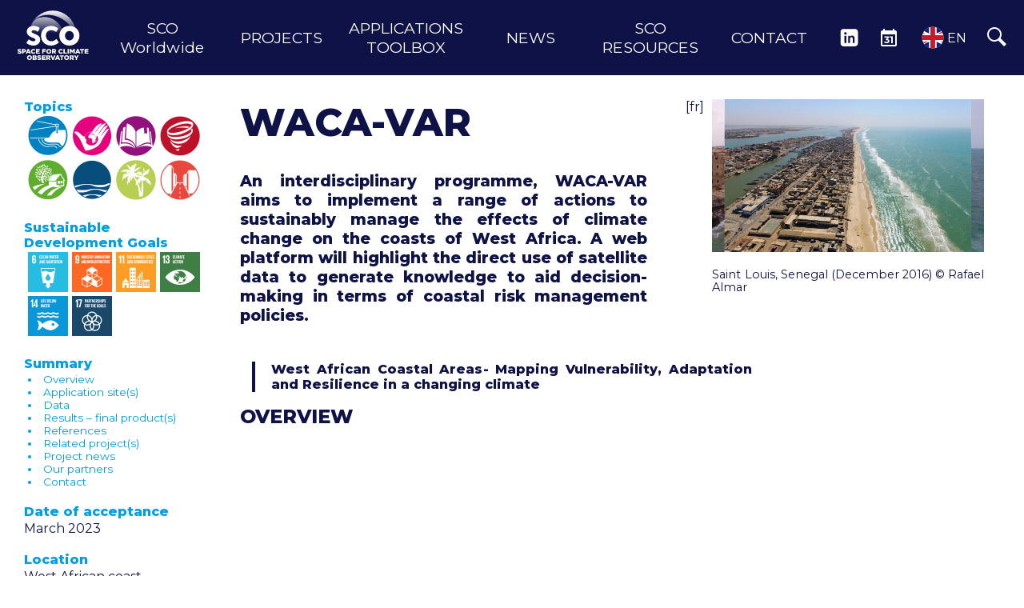

--- FILE ---
content_type: text/html; charset=UTF-8
request_url: https://www.spaceclimateobservatory.org/waca-var
body_size: 13901
content:
<!DOCTYPE html>
<html lang="en" dir="ltr" prefix="og: https://ogp.me/ns#">
  <head>
    <meta charset="utf-8" />
<script async src="https://www.googletagmanager.com/gtag/js?id=G-F3XD10JYN7"></script>
<script>window.dataLayer = window.dataLayer || [];function gtag(){dataLayer.push(arguments)};gtag("js", new Date());gtag("set", "developer_id.dMDhkMT", true);gtag("config", "G-F3XD10JYN7", {"groups":"default","page_placeholder":"PLACEHOLDER_page_location"});</script>
<style>/* @see https://github.com/aFarkas/lazysizes#broken-image-symbol */.js img.lazyload:not([src]) { visibility: hidden; }/* @see https://github.com/aFarkas/lazysizes#automatically-setting-the-sizes-attribute */.js img.lazyloaded[data-sizes=auto] { display: block; width: 100%; }</style>
<meta name="description" content="An interdisciplinary programme, WACA-VAR aims to implement a range of actions to sustainably manage the effects of climate change on the coasts of West Africa. A web platform will highlight the direct use of satellite data to generate knowledge to aid decision-making in terms of coastal risk management policies." />
<link rel="canonical" href="https://www.spaceclimateobservatory.org/waca-var" />
<link rel="icon" href="/themes/custom/sco/favicon/favicon.ico" />
<link rel="icon" sizes="16x16" href="/themes/custom/sco/favicon/favicon-16x16.png" />
<link rel="icon" sizes="32x32" href="/themes/custom/sco/favicon/favicon-32x32.png" />
<link rel="icon" sizes="96x96" href="/themes/custom/sco/favicon/favicon-96x96.png" />
<link rel="icon" sizes="192x192" href="/themes/custom/sco/favicon/android-icon-192x192.png" />
<link rel="apple-touch-icon" href="/themes/custom/sco/favicon/apple-icon-60x60.png" />
<link rel="apple-touch-icon" sizes="72x72" href="/themes/custom/sco/favicon/apple-icon-72x72.png" />
<link rel="apple-touch-icon" sizes="76x76" href="/themes/custom/sco/favicon/apple-icon-76x76.png" />
<link rel="apple-touch-icon" sizes="114x114" href="/themes/custom/sco/favicon/apple-icon-114x114.png" />
<link rel="apple-touch-icon" sizes="120x120" href="/themes/custom/sco/favicon/apple-icon-120x120.png" />
<link rel="apple-touch-icon" sizes="144x144" href="/themes/custom/sco/favicon/apple-icon-144x144.png" />
<link rel="apple-touch-icon" sizes="152x152" href="/themes/custom/sco/favicon/apple-icon-152x152.png" />
<link rel="apple-touch-icon" sizes="180x180" href="/themes/custom/sco/favicon/apple-icon-180x180.png" />
<meta property="og:title" content="WACA-VAR" />
<meta property="og:description" content="An interdisciplinary programme, WACA-VAR aims to implement a range of actions to sustainably manage the effects of climate change on the coasts of West Africa. A web platform will highlight the direct use of satellite data to generate knowledge to aid decision-making in terms of coastal risk management policies." />
<meta property="og:image" content="https://www.spaceclimateobservatory.org/sites/default/files/projects/Ouv_St-Louis_DJI0832.jpg" />
<meta name="Generator" content="Drupal 10 (https://www.drupal.org)" />
<meta name="MobileOptimized" content="width" />
<meta name="HandheldFriendly" content="true" />
<meta name="viewport" content="width=device-width, initial-scale=1.0" />
<link rel="alternate" hreflang="en" href="https://www.spaceclimateobservatory.org/waca-var" />
<link rel="alternate" hreflang="fr" href="https://www.spaceclimateobservatory.org/fr/waca-var" />

    <title>WACA-VAR | Space for Climate Observatory</title>
    <link rel="stylesheet" media="all" href="/themes/contrib/stable/css/system/components/ajax-progress.module.css?sq0taa" />
<link rel="stylesheet" media="all" href="/themes/contrib/stable/css/system/components/align.module.css?sq0taa" />
<link rel="stylesheet" media="all" href="/themes/contrib/stable/css/system/components/autocomplete-loading.module.css?sq0taa" />
<link rel="stylesheet" media="all" href="/themes/contrib/stable/css/system/components/fieldgroup.module.css?sq0taa" />
<link rel="stylesheet" media="all" href="/themes/contrib/stable/css/system/components/container-inline.module.css?sq0taa" />
<link rel="stylesheet" media="all" href="/themes/contrib/stable/css/system/components/clearfix.module.css?sq0taa" />
<link rel="stylesheet" media="all" href="/themes/contrib/stable/css/system/components/details.module.css?sq0taa" />
<link rel="stylesheet" media="all" href="/themes/contrib/stable/css/system/components/hidden.module.css?sq0taa" />
<link rel="stylesheet" media="all" href="/themes/contrib/stable/css/system/components/item-list.module.css?sq0taa" />
<link rel="stylesheet" media="all" href="/themes/contrib/stable/css/system/components/js.module.css?sq0taa" />
<link rel="stylesheet" media="all" href="/themes/contrib/stable/css/system/components/nowrap.module.css?sq0taa" />
<link rel="stylesheet" media="all" href="/themes/contrib/stable/css/system/components/position-container.module.css?sq0taa" />
<link rel="stylesheet" media="all" href="/themes/contrib/stable/css/system/components/progress.module.css?sq0taa" />
<link rel="stylesheet" media="all" href="/themes/contrib/stable/css/system/components/reset-appearance.module.css?sq0taa" />
<link rel="stylesheet" media="all" href="/themes/contrib/stable/css/system/components/resize.module.css?sq0taa" />
<link rel="stylesheet" media="all" href="/themes/contrib/stable/css/system/components/sticky-header.module.css?sq0taa" />
<link rel="stylesheet" media="all" href="/themes/contrib/stable/css/system/components/system-status-counter.css?sq0taa" />
<link rel="stylesheet" media="all" href="/themes/contrib/stable/css/system/components/system-status-report-counters.css?sq0taa" />
<link rel="stylesheet" media="all" href="/themes/contrib/stable/css/system/components/system-status-report-general-info.css?sq0taa" />
<link rel="stylesheet" media="all" href="/themes/contrib/stable/css/system/components/tabledrag.module.css?sq0taa" />
<link rel="stylesheet" media="all" href="/themes/contrib/stable/css/system/components/tablesort.module.css?sq0taa" />
<link rel="stylesheet" media="all" href="/themes/contrib/stable/css/system/components/tree-child.module.css?sq0taa" />
<link rel="stylesheet" media="all" href="/modules/contrib/webform/css/webform.form.css?sq0taa" />
<link rel="stylesheet" media="all" href="/modules/contrib/webform/css/webform.element.details.toggle.css?sq0taa" />
<link rel="stylesheet" media="all" href="/modules/contrib/webform/css/webform.element.message.css?sq0taa" />
<link rel="stylesheet" media="all" href="/modules/contrib/video_embed_field/css/video_embed_field.responsive-video.css?sq0taa" />
<link rel="stylesheet" media="all" href="/modules/contrib/eu_cookie_compliance/css/eu_cookie_compliance.bare.css?sq0taa" />
<link rel="stylesheet" media="all" href="/modules/contrib/colorbox/styles/default/colorbox_style.css?sq0taa" />
<link rel="stylesheet" media="all" href="/modules/contrib/webform/css/webform.ajax.css?sq0taa" />
<link rel="stylesheet" media="all" href="/modules/contrib/webform/css/webform.theme.classy.css?sq0taa" />
<link rel="stylesheet" media="all" href="/modules/contrib/captcha/css/captcha.css?sq0taa" />
<link rel="stylesheet" media="all" href="/modules/contrib/paragraphs/css/paragraphs.unpublished.css?sq0taa" />
<link rel="stylesheet" media="all" href="/modules/contrib/social_media/css/social_media.css?sq0taa" />
<link rel="stylesheet" media="all" href="/modules/contrib/views_ef_fieldset/css/views_ef_fieldset.css?sq0taa" />
<link rel="stylesheet" media="all" href="/themes/contrib/stable/css/core/assets/vendor/normalize-css/normalize.css?sq0taa" />
<link rel="stylesheet" media="all" href="/themes/contrib/stable/css/core/normalize-fixes.css?sq0taa" />
<link rel="stylesheet" media="all" href="/themes/contrib/classy/css/components/action-links.css?sq0taa" />
<link rel="stylesheet" media="all" href="/themes/contrib/classy/css/components/breadcrumb.css?sq0taa" />
<link rel="stylesheet" media="all" href="/themes/contrib/classy/css/components/button.css?sq0taa" />
<link rel="stylesheet" media="all" href="/themes/contrib/classy/css/components/collapse-processed.css?sq0taa" />
<link rel="stylesheet" media="all" href="/themes/contrib/classy/css/components/container-inline.css?sq0taa" />
<link rel="stylesheet" media="all" href="/themes/contrib/classy/css/components/details.css?sq0taa" />
<link rel="stylesheet" media="all" href="/themes/contrib/classy/css/components/exposed-filters.css?sq0taa" />
<link rel="stylesheet" media="all" href="/themes/contrib/classy/css/components/field.css?sq0taa" />
<link rel="stylesheet" media="all" href="/themes/contrib/classy/css/components/form.css?sq0taa" />
<link rel="stylesheet" media="all" href="/themes/contrib/classy/css/components/icons.css?sq0taa" />
<link rel="stylesheet" media="all" href="/themes/contrib/classy/css/components/inline-form.css?sq0taa" />
<link rel="stylesheet" media="all" href="/themes/contrib/classy/css/components/item-list.css?sq0taa" />
<link rel="stylesheet" media="all" href="/themes/contrib/classy/css/components/link.css?sq0taa" />
<link rel="stylesheet" media="all" href="/themes/contrib/classy/css/components/links.css?sq0taa" />
<link rel="stylesheet" media="all" href="/themes/contrib/classy/css/components/menu.css?sq0taa" />
<link rel="stylesheet" media="all" href="/themes/contrib/classy/css/components/more-link.css?sq0taa" />
<link rel="stylesheet" media="all" href="/themes/contrib/classy/css/components/pager.css?sq0taa" />
<link rel="stylesheet" media="all" href="/themes/contrib/classy/css/components/tabledrag.css?sq0taa" />
<link rel="stylesheet" media="all" href="/themes/contrib/classy/css/components/tableselect.css?sq0taa" />
<link rel="stylesheet" media="all" href="/themes/contrib/classy/css/components/tablesort.css?sq0taa" />
<link rel="stylesheet" media="all" href="/themes/contrib/classy/css/components/tabs.css?sq0taa" />
<link rel="stylesheet" media="all" href="/themes/contrib/classy/css/components/textarea.css?sq0taa" />
<link rel="stylesheet" media="all" href="/themes/contrib/classy/css/components/ui-dialog.css?sq0taa" />
<link rel="stylesheet" media="all" href="/themes/contrib/classy/css/components/messages.css?sq0taa" />
<link rel="stylesheet" media="all" href="/themes/contrib/classy/css/components/progress.css?sq0taa" />
<link rel="stylesheet" media="all" href="/themes/contrib/classy/css/components/node.css?sq0taa" />
<link rel="stylesheet" media="all" href="/themes/custom/sco/css/main.css?sq0taa" />
<link rel="stylesheet" media="all" href="//fonts.googleapis.com/css?family=Montserrat:100,200,300,400,400i,500,600,800,900" />

    <script src="https://www.google.com/recaptcha/api.js?hl=en&amp;render=explicit&amp;onload=drupalRecaptchaOnload" async defer></script>

  </head>
  <body class="path-node page-node-type-project">
        <a href="#main-content" class="visually-hidden focusable skip-link">
      Skip to main content
    </a>
    
      <div class="dialog-off-canvas-main-canvas" data-off-canvas-main-canvas>
    <div class="layout-container">
	<header role="banner">
		  <div class="region region-top-header">
    <div id="block-logoblock-2" class="menu--logo block block-sco-core block-logo-block">
  
    
      
<div class="container full-height">
  <div class="container-inside">
        <a href="/">
            <img src="/themes/custom/sco/images/logo.svg" alt="Space Climate Observatory Logo" />
          </a>
      </div>
</div>

  </div>


    <div class="burger-icon">
      <span></span>
      <span></span>
      <span></span>
    </div>
  </div>

			<div class="region region-header">
		<div class="cross-icon"></div>

		<nav role="navigation" aria-labelledby="block-mainnavigation-menu" id="block-mainnavigation" class="block block-menu navigation menu--main">
            
  <h2 class="visually-hidden" id="block-mainnavigation-menu">Main navigation</h2>
  

        
              <ul class="menu">
                    <li class="menu-item">
        <a href="/local-sco" data-drupal-link-system-path="local-sco">SCO Worldwide</a>
              </li>
                <li class="menu-item">
        <a href="/projects" data-drupal-link-system-path="projects">PROJECTS</a>
              </li>
                <li class="menu-item">
        <a href="/tools/all/all" data-drupal-link-system-path="tools/all/all">APPLICATIONS TOOLBOX</a>
              </li>
                <li class="menu-item">
        <a href="/news" data-drupal-link-system-path="news">NEWS</a>
              </li>
                <li class="menu-item">
        <a href="/sco-ressources" data-drupal-link-system-path="node/367">SCO RESOURCES</a>
              </li>
                <li class="menu-item">
        <a href="/contact" data-drupal-link-system-path="contact">CONTACT</a>
              </li>
                <li class="menu-item">
        <a href="https://www.linkedin.com/company/sco-space-for-climate-observatory/" target="_blank" class="link-linkedin">LINKEDIN</a>
              </li>
                <li class="menu-item">
        <a href="/events" class="link-events" data-drupal-link-system-path="events">EVENTS</a>
              </li>
        </ul>
  


  </nav>
<div id="block-socialnetworksblock" class="social-networks block block-sco-core block-social-networks-block">
  
    
      

  </div>
<div id="block-languageswitcherblock" class="language-switcher-block block block-language-selection block-language-switcher-block">
  
    
      <div class="current-item"><img src="/themes/custom/sco/images/flag_en.svg" width="30px" alt="English" />
<span>EN</span></div>
<div class="item-list"><ul><li><a href="/fr" class="language-switcher--item" role="button" hreflang="fr"><img src="/themes/custom/sco/images/flag_fr.svg" width="30px" alt="French" />
<span>FR</span></a></li></ul></div>
  </div>
<div id="block-searchblock" class="block block-sco-core block-search-block">
  
    
      <div class="search-loop"><span class="search-text">Search</span><span class="search-icon"></span></div>
  </div>

	</div>

	</header>
    <div class="region region-top">
    <div class="views-exposed-form block block-views block-views-exposed-filter-blocksearch-page-1" data-drupal-selector="views-exposed-form-search-page-1" id="block-exposedformsearchpage-1">
  
    
      <div class="container"><form action="/search" method="get" id="views-exposed-form-search-page-1" accept-charset="UTF-8">
  <div class="form--inline clearfix">
  <span class="close-search">Close</span><div class="views-ef-fieldset-container views-ef-fieldset-root js-form-wrapper form-wrapper" data-drupal-selector="edit-container-root" aria-describedby="edit-container-root--description" id="edit-container-root"><div class="views-ef-fieldset-container views-ef-fieldset-container-0 js-form-wrapper form-wrapper" data-drupal-selector="edit-container-container-0" aria-describedby="edit-container-container-0--description" id="edit-container-container-0"><div class="js-form-item form-item js-form-type-textfield form-type-textfield js-form-item-text form-item-text">
      <label for="edit-text">Search</label>
        <input placeholder="Make a search" data-drupal-selector="edit-text" type="text" id="edit-text" name="text" value="" size="30" maxlength="128" class="form-text" />

        </div>
</div>
<input data-drupal-selector="edit-submit-search" type="submit" id="edit-submit-search" value="Search" class="button js-form-submit form-submit" />
</div>
<div data-drupal-selector="edit-actions" class="form-actions js-form-wrapper form-wrapper" id="edit-actions--3"><input style="display:none;" data-drupal-selector="edit-submit-search" type="submit" id="edit-submit-search" value="Search" class="button js-form-submit form-submit" />
</div>

</div>

</form>
</div>
  </div>

  </div>



  

	

	<main role="main">
		<a id="main-content" tabindex="-1"></a>
		
		<div class="layout-content">
        <div class="region region-content">
    <div data-drupal-messages-fallback class="hidden"></div>
<article class="node node--type-project node--view-mode-full container">
	
	

	
  
	<div class="node__content">

		<div class="sidebar-left">
			<div class="sidebar-left-fixed">
				<div class="sidebar-left-content">
					
  <div class="field field--name-field-topics field--type-entity-reference field--label-above">
    <div class="field__label">Topics</div>
          <div class="field__items">
                <div class="field__item"><div id="taxonomy-term-40" class="taxonomy-term vocabulary-topics">
  
    
  <div class="content">
    
            <div class="field field--name-field-icon field--type-image field--label-hidden field__item">  <img loading="lazy" src="/sites/default/files/icons/logo-coastal.png" width="50" height="50" alt="Coastal areas" title="Coastal areas" />

</div>
      
  </div>
</div>
</div>
            <div class="field__item"><div id="taxonomy-term-54" class="taxonomy-term vocabulary-topics">
  
    
  <div class="content">
    
            <div class="field field--name-field-icon field--type-image field--label-hidden field__item">  <img loading="lazy" src="/sites/default/files/icons/2021-214%20SCO%20Picto%20Gestion%20des%20risques-02.png" width="50" height="50" alt="Natural Disaster Response" title="Natural Disaster Response" />

</div>
      
  </div>
</div>
</div>
            <div class="field__item"><div id="taxonomy-term-59" class="taxonomy-term vocabulary-topics">
  
    
  <div class="content">
    
            <div class="field field--name-field-icon field--type-image field--label-hidden field__item">  <img loading="lazy" src="/sites/default/files/icons/Picto%20SCO%20Education-01bis.png" width="50" height="50" alt="Education" title="Education" />

</div>
      
  </div>
</div>
</div>
            <div class="field__item"><div id="taxonomy-term-57" class="taxonomy-term vocabulary-topics">
  
    
  <div class="content">
    
            <div class="field field--name-field-icon field--type-image field--label-hidden field__item">  <img loading="lazy" src="/sites/default/files/icons/Picto%20SCO%20Meteo%20extreme-03.png" width="50" height="50" alt="Extreme Meteo" title="Extreme Meteo" />

</div>
      
  </div>
</div>
</div>
            <div class="field__item"><div id="taxonomy-term-55" class="taxonomy-term vocabulary-topics">
  
    
  <div class="content">
    
            <div class="field field--name-field-icon field--type-image field--label-hidden field__item">  <img loading="lazy" src="/sites/default/files/icons/Picto%20SCO%20Utilisation%20des%20sols-04.png" width="50" height="50" alt="Land Use" title="Land Use" />

</div>
      
  </div>
</div>
</div>
            <div class="field__item"><div id="taxonomy-term-51" class="taxonomy-term vocabulary-topics">
  
    
  <div class="content">
    
            <div class="field field--name-field-icon field--type-image field--label-hidden field__item">  <img loading="lazy" src="/sites/default/files/icons/logo-water-management_0.png" width="50" height="50" alt="Ocean" title="Ocean" />

</div>
      
  </div>
</div>
</div>
            <div class="field__item"><div id="taxonomy-term-52" class="taxonomy-term vocabulary-topics">
  
    
  <div class="content">
    
            <div class="field field--name-field-icon field--type-image field--label-hidden field__item">  <img loading="lazy" src="/sites/default/files/icons/Picto%20SCO%20zone%20tropicale-05.png" width="50" height="50" alt="Tropical areas" title="Tropical areas" />

</div>
      
  </div>
</div>
</div>
            <div class="field__item"><div id="taxonomy-term-1" class="taxonomy-term vocabulary-topics">
  
    
  <div class="content">
    
            <div class="field field--name-field-icon field--type-image field--label-hidden field__item">  <img loading="lazy" src="/sites/default/files/icons/logo-urban-areas.png" width="50" height="50" alt="Urban areas" title="Urban areas" />

</div>
      
  </div>
</div>
</div>
              </div>
      </div>

					
  <div class="field field--name-field-sdg field--type-entity-reference field--label-above">
    <div class="field__label">Sustainable Development Goals</div>
          <div class="field__items">
                <div class="field__item"><div id="taxonomy-term-19" class="taxonomy-term vocabulary-sdg">
  
    
  <div class="content">
    
            <div class="field field--name-field-icon field--type-image field--label-hidden field__item">  <img loading="lazy" src="/sites/default/files/icons/F-WEB-Goal-06_0.png" width="50" height="50" alt="Clean water and sanitation " title="Clean water and sanitation " />

</div>
      
  </div>
</div>
</div>
            <div class="field__item"><div id="taxonomy-term-22" class="taxonomy-term vocabulary-sdg">
  
    
  <div class="content">
    
            <div class="field field--name-field-icon field--type-image field--label-hidden field__item">  <img loading="lazy" src="/sites/default/files/icons/F-WEB-Goal-09_0.png" width="50" height="50" alt="Industry innovation and infrastructures" title="Industry innovation and infrastructures" />

</div>
      
  </div>
</div>
</div>
            <div class="field__item"><div id="taxonomy-term-24" class="taxonomy-term vocabulary-sdg">
  
    
  <div class="content">
    
            <div class="field field--name-field-icon field--type-image field--label-hidden field__item">  <img loading="lazy" src="/sites/default/files/icons/F-WEB-Goal-11.png" width="50" height="50" alt="Sustainable cities and communities" title="Sustainable cities and communities" />

</div>
      
  </div>
</div>
</div>
            <div class="field__item"><div id="taxonomy-term-26" class="taxonomy-term vocabulary-sdg">
  
    
  <div class="content">
    
            <div class="field field--name-field-icon field--type-image field--label-hidden field__item">  <img loading="lazy" src="/sites/default/files/icons/F-WEB-Goal-13_0.png" width="50" height="50" alt="Climate action " title="Climate action " />

</div>
      
  </div>
</div>
</div>
            <div class="field__item"><div id="taxonomy-term-27" class="taxonomy-term vocabulary-sdg">
  
    
  <div class="content">
    
            <div class="field field--name-field-icon field--type-image field--label-hidden field__item">  <img loading="lazy" src="/sites/default/files/icons/F-WEB-Goal-14.png" width="50" height="50" alt="Life below water" title="Life below water" />

</div>
      
  </div>
</div>
</div>
            <div class="field__item"><div id="taxonomy-term-30" class="taxonomy-term vocabulary-sdg">
  
    
  <div class="content">
    
            <div class="field field--name-field-icon field--type-image field--label-hidden field__item">  <img loading="lazy" src="/sites/default/files/icons/F-WEB-Goal-17_0.png" width="50" height="50" alt="Partnerships for the goals" title="Partnerships for the goals" />

</div>
      
  </div>
</div>
</div>
              </div>
      </div>

																	
  <div class="clearfix text-formatted field field--name-field-sum-content field--type-text-long field--label-above">
    <div class="field__label">Summary</div>
                <div class="field__item"><ul><li><a href="#presentation">Overview</a></li><li><a href="#territory">Application site(s)</a></li><li><a href="#data">Data</a></li><li><a href="#results">Results – final product(s)</a></li><li><a href="#ref">References</a></li><li><a href="#projets-lies">Related project(s)</a></li><li><a href="#news">Project news</a></li><li><a href="#partners">Our partners</a></li><li><a href="#contact">Contact</a></li></ul></div>
          </div>

										
  <div class="field field--name-field-date-of-acceptance field--type-string field--label-above">
    <div class="field__label">Date of acceptance</div>
                <div class="field__item">March 2023</div>
          </div>

					
  <div class="field field--name-field-location field--type-string field--label-above">
    <div class="field__label">Location</div>
          <div class="field__items">
                <div class="field__item">West African coast </div>
              </div>
      </div>

					
					
  <div class="field field--name-field-steering field--type-string field--label-above">
    <div class="field__label">Steering</div>
                <div class="field__item">SCO France</div>
          </div>

										
					

					<div class="block block-social-media block-social-sharing-block">
  
    
      

<div class="social-media-sharing">
  <div class="social-label">Share on</div>
  <ul class="">
                    <li>
        <a    target="_blank"  rel="nooopener noreffer"  class="facebook-share share"   href="http://www.facebook.com/share.php?u=https://www.spaceclimateobservatory.org/waca-var&amp;title=WACA-VAR"
          title="Facebook">
                      <img alt="Facebook" src="https://www.spaceclimateobservatory.org/themes/custom/sco/images/facebook_blue_icon.svg">
                  </a>

      </li>
                <li>
        <a    target="_blank"  rel="nooopener noreffer"  class="linkedin share"   href="http://www.linkedin.com/shareArticle?mini=true&amp;url=https://www.spaceclimateobservatory.org/waca-var&amp;title=WACA-VAR&amp;source=https://www.spaceclimateobservatory.org/waca-var"
          title="Linkedin">
                      <img alt="Linkedin" src="https://www.spaceclimateobservatory.org/themes/custom/sco/images/linkedin_blue_icon.svg">
                  </a>

      </li>
                <li>
        <a    target="_blank"  rel="nooopener noreffer"  class="twitter share"   href="https://twitter.com/intent/tweet?url=https://www.spaceclimateobservatory.org/waca-var&amp;url=https://www.spaceclimateobservatory.org/waca-var&amp;hashtags=Hashtag"
          title="Twitter">
                      <img alt="Twitter" src="https://www.spaceclimateobservatory.org/themes/custom/sco/images/twitter_blue_icon.svg">
                  </a>

      </li>
      </ul>
</div>

  </div>

				</div>
			</div>
		</div>

		<div class="main-content">
			

			<div class="content-top">

				<div class="content-intro">
					<h1>WACA-VAR</h1>

					<div class="content-summary">
						An interdisciplinary programme, WACA-VAR aims to implement a range of actions to sustainably manage the effects of climate change on the coasts of West Africa. A web platform will highlight the direct use of satellite data to generate knowledge to aid decision-making in terms of coastal risk management policies.
					</div>
				</div>

				<div class="node-translation">
										<a href="/fr/waca-var" hreflang="fr">[fr]</a>
									</div>

				<div class="siderbar-right">
					
            <div class="field field--name-field-image field--type-image field--label-hidden field__item">
<a href="https://www.spaceclimateobservatory.org/sites/default/files/projects/Ouv_St-Louis_DJI0832.jpg" aria-label="{&quot;title&quot;:&quot;Saint Louis, Senegal (December 2016) &quot;,&quot;alt&quot;:&quot;Saint Louis, Senegal (December 2016) &quot;}" role="button"  title="Saint Louis, Senegal (December 2016) " data-colorbox-gallery="gallery-project-426-b6soZcetMVY" class="colorbox" aria-controls="colorbox-bXHdGT3tnuw" data-cbox-img-attrs="{&quot;title&quot;:&quot;Saint Louis, Senegal (December 2016) &quot;,&quot;alt&quot;:&quot;Saint Louis, Senegal (December 2016) &quot;}"><img id="colorbox-bXHdGT3tnuw" src="/sites/default/files/projects/Ouv_St-Louis_DJI0832.jpg" width="1280" height="720" alt="Saint Louis, Senegal (December 2016) " title="Saint Louis, Senegal (December 2016) " loading="lazy" />
</a>
</div>
      
											<div class="field--name-image-copyright">
							Saint Louis, Senegal (December 2016)   © Rafael Almar
						</div>
					
										

				</div>

			</div>

			
            <div class="clearfix text-formatted field field--name-body field--type-text-with-summary field--label-hidden field__item"><blockquote>
<p><span><span><span><span><span><span><span><strong><span lang="EN-US">West African Coastal Areas- Mapping Vulnerability, Adaptation and Resilience in a changing climate</span></strong></span></span></span></span></span></span></span></p>
</blockquote>

<h2><a id="presentation" name="presentation"></a>Overview</h2>

<div class="video-embed-field-provider-youtube video-embed-field-responsive-video"><iframe width="854" height="480" frameborder="0" allowfullscreen="allowfullscreen" src="https://www.youtube.com/embed/KTxgiVNiw2M?autoplay=0&amp;start=0&amp;rel=0"></iframe>
</div>


<p>&nbsp;</p>

<table class="sco-table-100">
	<tbody>
		<tr>
			<td class="sco-td-50">
			<p><span><span><span><span><span><span><span>WACA-VAR emerged from the observation that data and knowledge on the dynamics of Africa's coasts are insufficient, despite the fact that the West African coast is particularly threatened by climate change.</span></span></span></span></span></span></span></p>

			<p>&nbsp;</p>

			<p class="text-align-right"><span class="legend">► Coastal erosion from space (in French) © IRD</span></p>
			</td>
			<td class="sco-td-50">
			<div class="video-embed-field-provider-youtube video-embed-field-responsive-video"><iframe width="854" height="480" frameborder="0" allowfullscreen="allowfullscreen" src="https://www.youtube.com/embed/YZXPdQSu3yA?autoplay=0&amp;start=0&amp;rel=0"></iframe>
</div>

			</td>
		</tr>
		<tr>
		</tr>
	</tbody>
</table>

<p><span><span><span><span><span><span><span><span>This interdisciplinary project brings together international scientific leaders and coastal adaptation experts specializing in the impacts of climate change in West Africa. </span><span>Through 3 modules, it has 2 objectives:</span></span></span></span></span></span></span></span></p>

<ul>
	<li><span><span><span lang="EN-US">Produce new data from satellite imagery to better characterize coastal ecosystems; </span></span></span></li>
	<li><span><span><span lang="EN-US">disseminate the results via a web-GIS platform to support public policy decision-making by coastal managers. </span></span></span></li>
</ul>

<p><span lang="EN-US"><span><span><span><span><span><span>The project will produce regional geodata useful for planning infrastructure projects. It will focus on the themes of marine submersion, erosion and building resilience.</span></span></span></span></span></span></span><span><span><span><span><span><span><span><span> </span></span></span></span></span></span></span></span></p>

<h3><span><span><span><span><span><span><span><strong><span>Methodology</span></strong></span></span></span></span></span></span></span></h3>

<p><span><span><span><span><span><span><span><span lang="EN-US">Work package 1 will develop hydrodynamic and morphological data on the evolution of the coastal zone and other coastal factors derived from satellite data, including a coastal vulnerability index. </span></span></span></span></span></span></span></span></p>

<p><span><span><span><span><span><span><span><span lang="EN-US">Work package 2 will aim to develop a regional vulnerability index for socio-ecosystems based on satellite data, and to specify the ranges of validity for using satellite data for the design (engineering) of coastal protection solutions. </span></span></span></span></span></span></span></span></p>

<p><span lang="EN-US"><span><span><span><span><span><span>Module 3 will focus on communication and dissemination via a web-based GIS interface, workshops, press releases and scientific publications</span></span></span></span></span></span></span><span><span><span><span><span><span><span><span>.</span></span></span></span></span></span></span></span></p>

<h3><span><span><span><span><span><span><span><strong><span>Consortium</span></strong></span></span></span></span></span></span></span></h3>

<p><span><span><span><span><span><span><span>The project is supported by <strong>IRD </strong>and <strong>LEGOS</strong>. IRD, Development Research Institute, is a French scientific research and international cooperation organization focusing on sustainable development issues. LEGOS, Space Geophysics and Oceanography Laboratory (<em>Laboratoire d'Etudes en Géophysique et Océanographie Spatiales</em>), specializes in the study of Earth sciences, oceanography and geophysics using data collected from space observations, notably by satellite. LEGOS researchers conduct interdisciplinary research to understand the processes that shape our planet, with a particular focus on the oceans, climate, land-atmosphere interactions and ecosystems. LEGOS is supervised by <strong>CNES</strong>, which is also funding the project, the CNRS, the University of Toulouse and IRD.</span></span></span></span></span></span></span></p>

<p><span><span><span><span><span><span><span><strong>Egis, </strong>an<strong> </strong>international player in consultancy, construction engineering and services for mobility and sustainable cities, is also involved. In the coastal field, Egis carries out diagnostics of systems (erosion, marine submersion, pollution) and structures, hydro-sedimentary modelling, designs protection structures and innovative and sustainable infrastructures at sea (eco-reefs, sustainable ports, etc.) and supports its partners in planning for greater resilience of territories and preserved or restored coastal ecosystems.</span></span></span></span></span></span></span></p>

<p><span><span><span><span><span><span><span>The <strong>Ecological Monitoring Centre</strong> (CSE, <em>Centre de Suivi Ecologique</em>) in Senegal (West African Coastal Observatory) and the <strong>University of Cape Coast</strong> in Ghana are also participating as users of the system developed.</span></span></span></span></span></span></span></p>

<p><span lang="EN-US"><span><span><span><span><span><span>WACA-VAR is an essential component in the production of complementary knowledge for <strong>WACA, the West Africa Coastal Areas Program</strong>, a World Bank programme for the management of the West African coastline, an important pillar of which is the West African Regional Coastal Observatory (ORLOA, <em>Observatoire Regional Ouest Africain du littoral</em>), coordinated by the Ecological Monitoring Centre in Senegal</span></span></span></span></span></span></span><span><span><span><span><span><span><span>.</span></span></span></span></span></span></span></p>

<h2><a id="territory" name="territory"></a>Application site(s)</h2>

<p>The work will be carried out both at the scale of the entire West African coast,&nbsp;from Mauritania to Cameroon,&nbsp;and at the scale of two specific study sites: Saint-Louis in Senegal, and Dansoman in Ghana, where subtidal sea level data will be generated<span><span><span><span><span><span><span>.</span></span></span></span></span></span></span></p>

<h2><span><span><span><span><span><span><span><strong><span><span><a id="data" name="data"></a>Data</span></span></strong></span></span></span></span></span></span></span></h2>

<h3><span><span><span><span><span><span><span><strong>Satellite</strong></span></span></span></span></span></span></span></h3>

<ul>
	<li><span><span>Sentinel-2</span></span></li>
	<li><span><span>Pleiades</span></span></li>
	<li><span><span>VENµS</span></span></li>
</ul>

<h3><span><span><span><span><span><span><span><strong>Other</strong></span></span></span></span></span></span></span></h3>

<ul>
	<li><span><span><span><span><span><span><span>In situ measurements (drone, field surveys)</span></span></span></span></span></span></span></li>
</ul>

<h2><span><span><span><span><span><span><span><strong><span><span><a id="results" name="results"></a>Results – Final product(s)</span></span></strong></span></span></span></span></span></span></span></h2>

<p><span><span><span><span><span><span><span><span lang="EN-US"><span>Using state-of-the-art satellite imagery processing methods, the data produced as part of this project will consist of <strong>maps of the issues, coastal environments, associated bathymetry and topography, and hydrodynamic parameters </strong>(waves, water levels). In the first phase, this high-precision data derived from the latest developments (data processing) and satellite sensors, together with validation data acquired on site, will be produced and made available to the project's stakeholders and partners.</span></span></span></span></span></span></span></span></span></p>

<p><span><span><span><span><span><span><span><span lang="EN-US"><span>During the second phase of the study, these satellite and in-situ data will be processed and <strong>coastal vulnerability indicators will be derived to better characterise the impact of climate change on West African coasts</strong>. The range of validity of the satellite products will be discussed for use in the identification and sizing phases of risk management solutions (e.g. construction of dykes, sand recharging, ecological engineering solutions, relocation of issues). </span></span></span></span></span></span></span></span></span></p>

<p><span><span><span><span><span><span><span><span lang="EN-US"><span>Finally, the <strong>data and </strong>associated <strong>indicators </strong>will be <strong>disseminated </strong>through the construction of a <strong>WebSIG platform open to </strong>all (data can be consulted and downloaded).</span></span></span></span></span></span></span></span></span></p>

<p><span lang="EN-US"><span><span><span><span><span><span>The main methodologies developed and the results will be published, targeting <strong>scientific journals</strong>, and presented to site managers and local stakeholders (in particular members of the Observatory and coastal managers from the WACA programme) at feedback and communication workshops</span></span></span></span></span></span></span><span><span><span><span><span><span><span><span><span>. </span></span></span></span></span></span></span></span></span></p>

<p>👉 <strong>Creation of the website for the WACA-Var programme in 2024: <a href="https://wacavar.net/" rel=" noopener" target="_blank">https://wacavar.net/</a></strong></p>

<h2><span><span><span><span><span><span><span><strong><span><span><a id="ref" name="ref"></a>References</span></span></strong></span></span></span></span></span></span></span></h2>

<ul>
	<li>Dada, O.A., Almar, R. &amp; Morand, P. <a href="https://doi.org/10.1038/s41598-023-48612-5" rel=" noopener" target="_blank">Coastal vulnerability assessment of the West African coast to flooding and erosion</a>.&nbsp;<em>Sci Rep</em>&nbsp;14, 890 (2024)</li>
	<li>
	<p class="compact"><span><span>Alves, B., Angnuureng, D. B., Morand, P., &amp; Almar, R. (2020). A review on coastal erosion and flooding risks and best management practices in West Africa: what has been done and should be done. <em>Journal of Coastal Conservation</em>, <em>24</em>, 1-22.</span></span></p>
	</li>
</ul>

<ul>
	<li><span><span>Almar, R., Stieglitz, T., Addo, K. A., Ba, K., Ondoa, G. A., Bergsma, E. W., ... &amp; Arino, O. (2023). Coastal zone changes in West Africa: challenges and opportunities for satellite earth observations. <em>Surveys in Geophysics</em>, <em>44</em>(1), 249-275.</span></span></li>
</ul>

<ul>
	<li><span><span>Dada, O., Almar, R., Morand, P., &amp; Ménard, F. (2021). Towards West African coastal social-ecosystems sustainability: Interdisciplinary approaches. <em>Ocean &amp; Coastal Management</em>, <em>211</em>, 105746</span></span></li>
</ul>

<ul>
	<li><span><span>Dada, O. A., Almar, R., Morand, P., Bergsma, E. W., Angnuureng, D. B., &amp; Minderhoud, P. S. (2023). Future socioeconomic development along the West African coast forms a larger hazard than sea level rise. <em>Communications Earth &amp; Environment</em>, <em>4</em>(1), 150.</span></span></li>
</ul>

<ul>
	<li><span><span>Giardino A., van der Spek A., Schrijvershof R., Nederhoff K., de Vroeg H., Briere C., Tonnon P.K., Caires S., Walstra D.J., Sosa J., van Verseveld W., Schellekens J., Sloff K., (2018). A Quantitative Assessment of Human Interventions and Climate Change on the West African Sediment Budget, Ocean and Coastal Management, Volume 156, 15 April 2018, Pages 249-265.</span></span></li>
</ul>

<h2><span><span><span><span><span><span><span><strong><span><span><a id="projets-lies" name="projets-lies"></a>Related project(s)</span></span></strong></span></span></span></span></span></span></span></h2>

<p><span><span><span><span><span><span><span><strong>SCO <a href="/oss-saint-louis">OSS Saint-Louis</a>: </strong></span></span></span></span></span></span></span>this project presents complementary methodological objectives for the Saint Louis site in Senegal, with the possibility of scaling up to the West African region as part of WACA-VAR<span><span><span><span><span><span><span>.</span></span></span></span></span></span></span></p>

<p><strong>SCO <a href="/alise">ALISE</a></strong>: the platform developed by this project will complement the WACA program.</p>

<h2><span><span><span><span><span><span><span><a id="news" name="news"></a>Project news</span></span></span></span></span></span></span></h2>

<ul>
	<li>🎥&nbsp;&nbsp;22/09/2025:&nbsp;Presentation of the WACA-VAR project and its progress at the <a href="/18th-quarterly-meeting-sco-france">18th SCO France Quarterly Meeting</a></li>
	<li>02/07/2025:&nbsp;<a href="/waca-var-field">WACA-VAR in the field</a></li>
	<li><span><span><span><span><span><span><span>17/01/2024:&nbsp;</span></span></span></span></span></span></span><a href="/waca-var-two-workshops-and-publication">WACA-VAR : two workshops and a publication</a></li>
</ul></div>
      

			
              <div class="partners">
          <a name="partners"></a>
			<h2>Our partners</h2>
          
      <div class="field field--name-field-partners field--type-entity-reference-revisions field--label-hidden field__items">
              <div class="field__item">  <div class="paragraph paragraph--type--member paragraph--view-mode--default">
          
            <div class="field field--name-field-icon field--type-image field--label-hidden field__item">  <a href="http://www.legos.omp.eu" target="_blank"><img loading="lazy" src="/sites/default/files/styles/logoyyyx160/public/logo/Logo%20LEGOS_0.png?itok=ZQ7Qqka_" width="80" height="80" alt="LEGOS logo" class="image-style-logoyyyx160"></a>


</div>
      <a href="http://www.legos.omp.eu" class="field-group-link content" target="_blank">
            <div class="field field--name-field-title field--type-string field--label-hidden field__item">LEGOS</div>
      </a>
      </div>
</div>
              <div class="field__item">  <div class="paragraph paragraph--type--member paragraph--view-mode--default">
          
            <div class="field field--name-field-icon field--type-image field--label-hidden field__item">  <a href="http://www.ird.fr" target="_blank"><img loading="lazy" src="/sites/default/files/styles/logoyyyx160/public/logo/IRD_logo_2.png?itok=I38HLRg2" width="97" height="80" alt="IRD logo" class="image-style-logoyyyx160"></a>


</div>
      <a href="http://www.ird.fr" class="field-group-link content" target="_blank">
            <div class="field field--name-field-title field--type-string field--label-hidden field__item">IRD</div>
      </a>
      </div>
</div>
              <div class="field__item">  <div class="paragraph paragraph--type--member paragraph--view-mode--default">
          
            <div class="field field--name-field-icon field--type-image field--label-hidden field__item">  <a href="https://www.egis-group.com/fr" target="_blank"><img loading="lazy" src="/sites/default/files/styles/logoyyyx160/public/logo/Logo%20egis.png?itok=Z6jtPRLu" width="150" height="56" alt="egis logo" class="image-style-logoyyyx160"></a>


</div>
      <a href="https://www.egis-group.com/fr" class="field-group-link content" target="_blank">
            <div class="field field--name-field-title field--type-string field--label-hidden field__item">egis</div>
      </a>
      </div>
</div>
              <div class="field__item">  <div class="paragraph paragraph--type--member paragraph--view-mode--default">
          
            <div class="field field--name-field-icon field--type-image field--label-hidden field__item">  <a href="https://cnes.fr" target="_blank"><img loading="lazy" src="/sites/default/files/styles/logoyyyx160/public/logo/CNES_logo_36.jpg?itok=eQq86RnI" width="75" height="80" alt="CNES logo" class="image-style-logoyyyx160"></a>


</div>
      <a href="https://cnes.fr" class="field-group-link content" target="_blank">
            <div class="field field--name-field-title field--type-string field--label-hidden field__item">CNES</div>
      </a>
      </div>
</div>
          </div>
  
        </div>
      
			<!-- Render contact form -->
			<a name="contact"></a><h2>Contact</h2>
			<span id="webform-submission-sco-contact-node-426-form-ajax-content"></span><div id="webform-submission-sco-contact-node-426-form-ajax" class="webform-ajax-form-wrapper" data-effect="fade" data-progress-type="throbber"><form class="webform-submission-form webform-submission-add-form webform-submission-sco-contact-form webform-submission-sco-contact-add-form webform-submission-sco-contact-node-426-form webform-submission-sco-contact-node-426-add-form js-webform-details-toggle webform-details-toggle" data-drupal-selector="webform-submission-sco-contact-node-426-add-form" action="/waca-var" method="post" id="webform-submission-sco-contact-node-426-add-form" accept-charset="UTF-8">
  
  <div class="js-form-item form-item js-form-type-textfield form-type-textfield js-form-item-name form-item-name">
      <label for="edit-name" class="js-form-required form-required">Name</label>
        <input data-drupal-selector="edit-name" type="text" id="edit-name" name="name" value="" size="60" maxlength="255" class="form-text required" required="required" aria-required="true" />

        </div>
<div class="js-form-item form-item js-form-type-email form-type-email js-form-item-email form-item-email">
      <label for="edit-email" class="js-form-required form-required">Email</label>
        <input data-drupal-selector="edit-email" type="email" id="edit-email" name="email" value="" size="60" maxlength="254" class="form-email required" required="required" aria-required="true" />

        </div>
<div class="js-form-item form-item js-form-type-textfield form-type-textfield js-form-item-organization form-item-organization">
      <label for="edit-organization">Organization</label>
        <input data-drupal-selector="edit-organization" type="text" id="edit-organization" name="organization" value="" size="60" maxlength="255" class="form-text" />

        </div>
<div class="js-form-item form-item js-form-type-textarea form-type-textarea js-form-item-message form-item-message">
      <label for="edit-message" class="js-form-required form-required">Message</label>
        <div class="form-textarea-wrapper">
  <textarea data-drupal-selector="edit-message" id="edit-message" name="message" rows="5" cols="60" class="form-textarea required resize-vertical" required="required" aria-required="true"></textarea>
</div>

        </div>
<div class="js-form-item form-item js-form-type-checkbox form-type-checkbox js-form-item-rgpd form-item-rgpd">
      <label for="edit-rgpd" class="js-form-required form-required">Legal Notice</label>
        <input data-drupal-selector="edit-rgpd" aria-describedby="edit-rgpd--description" type="checkbox" id="edit-rgpd" name="rgpd" value="1" class="form-checkbox required" required="required" aria-required="true" />

            <div class="description">
      <div id="edit-rgpd--description" class="webform-element-description">By ticking this box, I acknowledge that I have read and accept the Legal Notice.</div>

    </div>
  </div>


                    <fieldset  data-drupal-selector="edit-captcha" class="captcha captcha-type-challenge--recaptcha">
          <legend class="captcha__title js-form-required form-required">
            CAPTCHA
          </legend>
                  <div class="captcha__element">
            <input data-drupal-selector="edit-captcha-sid" type="hidden" name="captcha_sid" value="32417" />
<input data-drupal-selector="edit-captcha-token" type="hidden" name="captcha_token" value="tGoAB6AQzM1ooGpaYdMH-osTMYBoIM0YgtRgdBFrikA" />
<input data-drupal-selector="edit-captcha-response" type="hidden" name="captcha_response" value="" />
<div class="g-recaptcha" data-sitekey="6Ld_L_kUAAAAAJKwwQQ_cx1Db_y4hs6zFsMINrwf" data-theme="light" data-type="image"></div><input data-drupal-selector="edit-captcha-cacheable" type="hidden" name="captcha_cacheable" value="1" />

          </div>
                      <div class="captcha__description description">This question is for testing whether or not you are a human visitor and to prevent automated spam submissions.</div>
                          </fieldset>
            <div style="display: none" class="js-form-item form-item js-form-type-webform-email-multiple form-type-webform-email-multiple js-form-item-contact-emails form-item-contact-emails">
      <label for="edit-contact-emails">Contact emails</label>
        <input data-drupal-selector="edit-contact-emails" aria-describedby="edit-contact-emails--description" type="text" id="edit-contact-emails" name="contact_emails" value="rafael.almar@ird.fr, christophe.briere@egis-group.com, erwin.bergsma@cnes.fr, frederic.bretar@cnes.fr" size="60" class="form-text webform-email-multiple" />

            <div class="description">
      <div id="edit-contact-emails--description" class="webform-element-description">Multiple email addresses may be separated by commas. Emails are only sent to cc and bcc addresses if a To email address is provided.</div>

    </div>
  </div>
<div data-drupal-selector="edit-actions" class="form-actions webform-actions js-form-wrapper form-wrapper" id="edit-actions"><input class="webform-button--submit button button--primary js-form-submit form-submit" data-drupal-selector="edit-actions-submit" data-disable-refocus="true" type="submit" id="edit-actions-submit" name="op" value="Send" />

</div>
<input autocomplete="off" data-drupal-selector="form-xinof0fn4qluguegszo7t4lebmlmoatmfatvhu-fzky" type="hidden" name="form_build_id" value="form-XiNof0Fn4qluguEgszo7T4LEbmLmoatmFAtVhU_FzkY" />
<input data-drupal-selector="edit-webform-submission-sco-contact-node-426-add-form" type="hidden" name="form_id" value="webform_submission_sco_contact_node_426_add_form" />


  
</form>
</div>

		</div>



	</div>




</article>

  </div>

		</div>
		
		
	</main>

			<footer role="contentinfo">
				<div class="region region-footer">
		<div id="block-socialnetworksblock-2" class="social-networks block block-sco-core block-social-networks-block">
  
    
      

  </div>
<nav role="navigation" aria-labelledby="block-footer-menu" id="block-footer" class="block block-menu navigation menu--footer">
            
  <h2 class="visually-hidden" id="block-footer-menu">Footer</h2>
  

        
              <ul class="menu">
                    <li class="menu-item">
        <a href="/legal-notice" data-drupal-link-system-path="node/81">LEGAL NOTICE</a>
              </li>
                <li class="menu-item">
        <a href="/newsletter" data-drupal-link-system-path="newsletter">NEWSLETTER</a>
              </li>
        </ul>
  


  </nav>
<div id="block-csstmp" class="block--type-simple-description block block-block-content block-block-content6bfa72e1-7fcf-4da8-a25a-be40ff848e58">
  
    
      
            <div class="clearfix text-formatted field field--name-body field--type-text-with-summary field--label-hidden field__item"><style>
.home-data-in {
position: relative;
top: 112px;
z-index: 1;
}
table.sco-table-100 td.sco-td-25 {
text-align: left;
}
</style></div>
      
  </div>

		<span class="footer--copyright">© SCO
			2025</span>

	</div>

		</footer>
	
</div>

  </div>

    
    <script type="application/json" data-drupal-selector="drupal-settings-json">{"path":{"baseUrl":"\/","pathPrefix":"","currentPath":"node\/426","currentPathIsAdmin":false,"isFront":false,"currentLanguage":"en"},"pluralDelimiter":"\u0003","suppressDeprecationErrors":true,"ajaxPageState":{"libraries":"[base64]","theme":"sco","theme_token":null},"ajaxTrustedUrl":{"form_action_p_pvdeGsVG5zNF_XLGPTvYSKCf43t8qZYSwcfZl2uzM":true,"\/waca-var?ajax_form=1":true,"\/search":true},"colorbox":{"opacity":"0.85","current":"{current} of {total}","previous":"\u00ab Prev","next":"Next \u00bb","close":"Close","maxWidth":"98%","maxHeight":"98%","fixed":true,"mobiledetect":true,"mobiledevicewidth":"480px"},"google_analytics":{"account":"G-F3XD10JYN7","trackOutbound":true,"trackMailto":true,"trackDownload":true,"trackDownloadExtensions":"7z|aac|arc|arj|asf|asx|avi|bin|csv|doc(x|m)?|dot(x|m)?|exe|flv|gif|gz|gzip|hqx|jar|jpe?g|js|mp(2|3|4|e?g)|mov(ie)?|msi|msp|pdf|phps|png|ppt(x|m)?|pot(x|m)?|pps(x|m)?|ppam|sld(x|m)?|thmx|qtm?|ra(m|r)?|sea|sit|tar|tgz|torrent|txt|wav|wma|wmv|wpd|xls(x|m|b)?|xlt(x|m)|xlam|xml|z|zip","trackColorbox":true},"lazy":{"lazysizes":{"lazyClass":"lazyload","loadedClass":"lazyloaded","loadingClass":"lazyloading","preloadClass":"lazypreload","errorClass":"lazyerror","autosizesClass":"lazyautosizes","srcAttr":"data-src","srcsetAttr":"data-srcset","sizesAttr":"data-sizes","minSize":40,"customMedia":[],"init":true,"expFactor":1.5,"hFac":0.8,"loadMode":2,"loadHidden":true,"ricTimeout":0,"throttleDelay":125,"plugins":[]},"placeholderSrc":"","preferNative":true,"minified":true,"libraryPath":"\/libraries\/lazysizes"},"eu_cookie_compliance":{"cookie_policy_version":"1.0.0","popup_enabled":true,"popup_agreed_enabled":false,"popup_hide_agreed":false,"popup_clicking_confirmation":false,"popup_scrolling_confirmation":false,"popup_html_info":"\u003Cdiv aria-labelledby=\u0022popup-text\u0022  class=\u0022eu-cookie-compliance-banner eu-cookie-compliance-banner-info eu-cookie-compliance-banner--default\u0022\u003E\n  \u003Cdiv class=\u0022popup-content info eu-cookie-compliance-content\u0022\u003E\n        \u003Cdiv id=\u0022popup-text\u0022 class=\u0022eu-cookie-compliance-message\u0022 role=\u0022document\u0022\u003E\n      \u003Cp\u003EBy continuing to use this site, you consent to the use of cookies for statistical and personalization purposes.\u003C\/p\u003E\n\n          \u003C\/div\u003E\n\n    \n    \u003Cdiv id=\u0022popup-buttons\u0022 class=\u0022eu-cookie-compliance-buttons\u0022\u003E\n            \u003Cbutton type=\u0022button\u0022 class=\u0022agree-button eu-cookie-compliance-default-button\u0022\u003EAccept\u003C\/button\u003E\n          \u003C\/div\u003E\n  \u003C\/div\u003E\n\u003C\/div\u003E","use_mobile_message":false,"mobile_popup_html_info":"\u003Cdiv aria-labelledby=\u0022popup-text\u0022  class=\u0022eu-cookie-compliance-banner eu-cookie-compliance-banner-info eu-cookie-compliance-banner--default\u0022\u003E\n  \u003Cdiv class=\u0022popup-content info eu-cookie-compliance-content\u0022\u003E\n        \u003Cdiv id=\u0022popup-text\u0022 class=\u0022eu-cookie-compliance-message\u0022 role=\u0022document\u0022\u003E\n      \n          \u003C\/div\u003E\n\n    \n    \u003Cdiv id=\u0022popup-buttons\u0022 class=\u0022eu-cookie-compliance-buttons\u0022\u003E\n            \u003Cbutton type=\u0022button\u0022 class=\u0022agree-button eu-cookie-compliance-default-button\u0022\u003EAccept\u003C\/button\u003E\n          \u003C\/div\u003E\n  \u003C\/div\u003E\n\u003C\/div\u003E","mobile_breakpoint":768,"popup_html_agreed":false,"popup_use_bare_css":true,"popup_height":"auto","popup_width":"100%","popup_delay":500,"popup_link":"\/","popup_link_new_window":true,"popup_position":false,"fixed_top_position":true,"popup_language":"en","store_consent":false,"better_support_for_screen_readers":false,"cookie_name":"","reload_page":false,"domain":"","domain_all_sites":false,"popup_eu_only":false,"popup_eu_only_js":false,"cookie_lifetime":100,"cookie_session":0,"set_cookie_session_zero_on_disagree":null,"disagree_do_not_show_popup":false,"method":"default","automatic_cookies_removal":false,"allowed_cookies":"","withdraw_markup":"\u003Cbutton type=\u0022button\u0022 class=\u0022eu-cookie-withdraw-tab\u0022\u003EPrivacy settings\u003C\/button\u003E\n\u003Cdiv aria-labelledby=\u0022popup-text\u0022 class=\u0022eu-cookie-withdraw-banner\u0022\u003E\n  \u003Cdiv class=\u0022popup-content info eu-cookie-compliance-content\u0022\u003E\n    \u003Cdiv id=\u0022popup-text\u0022 class=\u0022eu-cookie-compliance-message\u0022 role=\u0022document\u0022\u003E\n      \u003Cp\u003EWe use cookies on this site to enhance your user experienceYou have given your consent for us to set cookies.\u003C\/p\u003E\n\n    \u003C\/div\u003E\n    \u003Cdiv id=\u0022popup-buttons\u0022 class=\u0022eu-cookie-compliance-buttons\u0022\u003E\n      \u003Cbutton type=\u0022button\u0022 class=\u0022eu-cookie-withdraw-button \u0022\u003EWithdraw consent\u003C\/button\u003E\n    \u003C\/div\u003E\n  \u003C\/div\u003E\n\u003C\/div\u003E","withdraw_enabled":false,"reload_options":null,"reload_routes_list":null,"withdraw_button_on_info_popup":false,"cookie_categories":[],"cookie_categories_details":[],"enable_save_preferences_button":true,"cookie_value_disagreed":"0","cookie_value_agreed_show_thank_you":"1","cookie_value_agreed":"2","containing_element":null,"settings_tab_enabled":null,"olivero_primary_button_classes":"","olivero_secondary_button_classes":"","close_button_action":"close_banner","open_by_default":true,"modules_allow_popup":true,"hide_the_banner":false,"geoip_match":true},"ajax":{"edit-actions-submit":{"callback":"::submitAjaxForm","event":"click","effect":"fade","speed":500,"progress":{"type":"throbber","message":""},"disable-refocus":true,"url":"\/waca-var?ajax_form=1","httpMethod":"POST","dialogType":"ajax","submit":{"_triggering_element_name":"op","_triggering_element_value":"Send"}}},"field_group":{"link":{"mode":"default","context":"view","settings":{"classes":"content","id":"","target":"field_link","custom_uri":"","target_attribute":"_blank"}}},"user":{"uid":0,"permissionsHash":"3de0c645936bdf5783e0e4821742f9e1da106c175a790ba1303a1710b24ad12a"}}</script>
<script src="/core/assets/vendor/jquery/jquery.min.js?v=3.7.1"></script>
<script src="/core/assets/vendor/once/once.min.js?v=1.0.1"></script>
<script src="/core/misc/drupalSettingsLoader.js?v=10.2.5"></script>
<script src="/core/misc/drupal.js?v=10.2.5"></script>
<script src="/core/misc/drupal.init.js?v=10.2.5"></script>
<script src="/core/assets/vendor/tabbable/index.umd.min.js?v=6.2.0"></script>
<script src="/modules/contrib/colorbox/js/colorbox.js?v=10.2.5"></script>
<script src="/modules/contrib/colorbox/styles/default/colorbox_style.js?v=10.2.5"></script>
<script src="/libraries/colorbox/jquery.colorbox-min.js?v=10.2.5"></script>
<script src="/modules/contrib/colorbox_inline/js/colorbox_inline.js?sq0taa"></script>
<script src="/modules/contrib/google_analytics/js/google_analytics.js?v=10.2.5"></script>
<script src="/modules/contrib/lazy/js/lazy.js?v=10.2.5"></script>
<script src="/themes/custom/sco/scripts/jquery.waypoints.min.js?v=1.x"></script>
<script src="/themes/custom/sco/js_min/main.min.js?v=1.x"></script>
<script src="/modules/contrib/eu_cookie_compliance/js/eu_cookie_compliance.min.js?v=10.2.5" defer></script>
<script src="/core/misc/debounce.js?v=10.2.5"></script>
<script src="/core/misc/form.js?v=10.2.5"></script>
<script src="/modules/contrib/webform/js/webform.behaviors.js?v=10.2.5"></script>
<script src="/core/misc/states.js?v=10.2.5"></script>
<script src="/modules/contrib/webform/js/webform.states.js?v=10.2.5"></script>
<script src="/modules/contrib/webform/js/webform.form.js?v=10.2.5"></script>
<script src="/modules/contrib/webform/js/webform.element.details.save.js?v=10.2.5"></script>
<script src="/core/misc/announce.js?v=10.2.5"></script>
<script src="/modules/contrib/webform/js/webform.element.details.toggle.js?v=10.2.5"></script>
<script src="/core/misc/progress.js?v=10.2.5"></script>
<script src="/core/assets/vendor/loadjs/loadjs.min.js?v=4.2.0"></script>
<script src="/core/misc/message.js?v=10.2.5"></script>
<script src="/core/misc/ajax.js?v=10.2.5"></script>
<script src="/themes/contrib/stable/js/ajax.js?v=10.2.5"></script>
<script src="/modules/contrib/webform/js/webform.scroll.js?v=10.2.5"></script>
<script src="/modules/contrib/webform/js/webform.ajax.js?v=10.2.5"></script>
<script src="/modules/contrib/webform/js/webform.element.message.js?v=10.2.5"></script>
<script src="/core/assets/vendor/jquery-form/jquery.form.min.js?v=4.3.0"></script>
<script src="/modules/contrib/recaptcha/js/recaptcha.js?sq0taa"></script>

  </body>
</html>


--- FILE ---
content_type: text/html; charset=utf-8
request_url: https://www.google.com/recaptcha/api2/anchor?ar=1&k=6Ld_L_kUAAAAAJKwwQQ_cx1Db_y4hs6zFsMINrwf&co=aHR0cHM6Ly93d3cuc3BhY2VjbGltYXRlb2JzZXJ2YXRvcnkub3JnOjQ0Mw..&hl=en&type=image&v=TkacYOdEJbdB_JjX802TMer9&theme=light&size=normal&anchor-ms=20000&execute-ms=15000&cb=1uvxp0zf30bh
body_size: 46314
content:
<!DOCTYPE HTML><html dir="ltr" lang="en"><head><meta http-equiv="Content-Type" content="text/html; charset=UTF-8">
<meta http-equiv="X-UA-Compatible" content="IE=edge">
<title>reCAPTCHA</title>
<style type="text/css">
/* cyrillic-ext */
@font-face {
  font-family: 'Roboto';
  font-style: normal;
  font-weight: 400;
  src: url(//fonts.gstatic.com/s/roboto/v18/KFOmCnqEu92Fr1Mu72xKKTU1Kvnz.woff2) format('woff2');
  unicode-range: U+0460-052F, U+1C80-1C8A, U+20B4, U+2DE0-2DFF, U+A640-A69F, U+FE2E-FE2F;
}
/* cyrillic */
@font-face {
  font-family: 'Roboto';
  font-style: normal;
  font-weight: 400;
  src: url(//fonts.gstatic.com/s/roboto/v18/KFOmCnqEu92Fr1Mu5mxKKTU1Kvnz.woff2) format('woff2');
  unicode-range: U+0301, U+0400-045F, U+0490-0491, U+04B0-04B1, U+2116;
}
/* greek-ext */
@font-face {
  font-family: 'Roboto';
  font-style: normal;
  font-weight: 400;
  src: url(//fonts.gstatic.com/s/roboto/v18/KFOmCnqEu92Fr1Mu7mxKKTU1Kvnz.woff2) format('woff2');
  unicode-range: U+1F00-1FFF;
}
/* greek */
@font-face {
  font-family: 'Roboto';
  font-style: normal;
  font-weight: 400;
  src: url(//fonts.gstatic.com/s/roboto/v18/KFOmCnqEu92Fr1Mu4WxKKTU1Kvnz.woff2) format('woff2');
  unicode-range: U+0370-0377, U+037A-037F, U+0384-038A, U+038C, U+038E-03A1, U+03A3-03FF;
}
/* vietnamese */
@font-face {
  font-family: 'Roboto';
  font-style: normal;
  font-weight: 400;
  src: url(//fonts.gstatic.com/s/roboto/v18/KFOmCnqEu92Fr1Mu7WxKKTU1Kvnz.woff2) format('woff2');
  unicode-range: U+0102-0103, U+0110-0111, U+0128-0129, U+0168-0169, U+01A0-01A1, U+01AF-01B0, U+0300-0301, U+0303-0304, U+0308-0309, U+0323, U+0329, U+1EA0-1EF9, U+20AB;
}
/* latin-ext */
@font-face {
  font-family: 'Roboto';
  font-style: normal;
  font-weight: 400;
  src: url(//fonts.gstatic.com/s/roboto/v18/KFOmCnqEu92Fr1Mu7GxKKTU1Kvnz.woff2) format('woff2');
  unicode-range: U+0100-02BA, U+02BD-02C5, U+02C7-02CC, U+02CE-02D7, U+02DD-02FF, U+0304, U+0308, U+0329, U+1D00-1DBF, U+1E00-1E9F, U+1EF2-1EFF, U+2020, U+20A0-20AB, U+20AD-20C0, U+2113, U+2C60-2C7F, U+A720-A7FF;
}
/* latin */
@font-face {
  font-family: 'Roboto';
  font-style: normal;
  font-weight: 400;
  src: url(//fonts.gstatic.com/s/roboto/v18/KFOmCnqEu92Fr1Mu4mxKKTU1Kg.woff2) format('woff2');
  unicode-range: U+0000-00FF, U+0131, U+0152-0153, U+02BB-02BC, U+02C6, U+02DA, U+02DC, U+0304, U+0308, U+0329, U+2000-206F, U+20AC, U+2122, U+2191, U+2193, U+2212, U+2215, U+FEFF, U+FFFD;
}
/* cyrillic-ext */
@font-face {
  font-family: 'Roboto';
  font-style: normal;
  font-weight: 500;
  src: url(//fonts.gstatic.com/s/roboto/v18/KFOlCnqEu92Fr1MmEU9fCRc4AMP6lbBP.woff2) format('woff2');
  unicode-range: U+0460-052F, U+1C80-1C8A, U+20B4, U+2DE0-2DFF, U+A640-A69F, U+FE2E-FE2F;
}
/* cyrillic */
@font-face {
  font-family: 'Roboto';
  font-style: normal;
  font-weight: 500;
  src: url(//fonts.gstatic.com/s/roboto/v18/KFOlCnqEu92Fr1MmEU9fABc4AMP6lbBP.woff2) format('woff2');
  unicode-range: U+0301, U+0400-045F, U+0490-0491, U+04B0-04B1, U+2116;
}
/* greek-ext */
@font-face {
  font-family: 'Roboto';
  font-style: normal;
  font-weight: 500;
  src: url(//fonts.gstatic.com/s/roboto/v18/KFOlCnqEu92Fr1MmEU9fCBc4AMP6lbBP.woff2) format('woff2');
  unicode-range: U+1F00-1FFF;
}
/* greek */
@font-face {
  font-family: 'Roboto';
  font-style: normal;
  font-weight: 500;
  src: url(//fonts.gstatic.com/s/roboto/v18/KFOlCnqEu92Fr1MmEU9fBxc4AMP6lbBP.woff2) format('woff2');
  unicode-range: U+0370-0377, U+037A-037F, U+0384-038A, U+038C, U+038E-03A1, U+03A3-03FF;
}
/* vietnamese */
@font-face {
  font-family: 'Roboto';
  font-style: normal;
  font-weight: 500;
  src: url(//fonts.gstatic.com/s/roboto/v18/KFOlCnqEu92Fr1MmEU9fCxc4AMP6lbBP.woff2) format('woff2');
  unicode-range: U+0102-0103, U+0110-0111, U+0128-0129, U+0168-0169, U+01A0-01A1, U+01AF-01B0, U+0300-0301, U+0303-0304, U+0308-0309, U+0323, U+0329, U+1EA0-1EF9, U+20AB;
}
/* latin-ext */
@font-face {
  font-family: 'Roboto';
  font-style: normal;
  font-weight: 500;
  src: url(//fonts.gstatic.com/s/roboto/v18/KFOlCnqEu92Fr1MmEU9fChc4AMP6lbBP.woff2) format('woff2');
  unicode-range: U+0100-02BA, U+02BD-02C5, U+02C7-02CC, U+02CE-02D7, U+02DD-02FF, U+0304, U+0308, U+0329, U+1D00-1DBF, U+1E00-1E9F, U+1EF2-1EFF, U+2020, U+20A0-20AB, U+20AD-20C0, U+2113, U+2C60-2C7F, U+A720-A7FF;
}
/* latin */
@font-face {
  font-family: 'Roboto';
  font-style: normal;
  font-weight: 500;
  src: url(//fonts.gstatic.com/s/roboto/v18/KFOlCnqEu92Fr1MmEU9fBBc4AMP6lQ.woff2) format('woff2');
  unicode-range: U+0000-00FF, U+0131, U+0152-0153, U+02BB-02BC, U+02C6, U+02DA, U+02DC, U+0304, U+0308, U+0329, U+2000-206F, U+20AC, U+2122, U+2191, U+2193, U+2212, U+2215, U+FEFF, U+FFFD;
}
/* cyrillic-ext */
@font-face {
  font-family: 'Roboto';
  font-style: normal;
  font-weight: 900;
  src: url(//fonts.gstatic.com/s/roboto/v18/KFOlCnqEu92Fr1MmYUtfCRc4AMP6lbBP.woff2) format('woff2');
  unicode-range: U+0460-052F, U+1C80-1C8A, U+20B4, U+2DE0-2DFF, U+A640-A69F, U+FE2E-FE2F;
}
/* cyrillic */
@font-face {
  font-family: 'Roboto';
  font-style: normal;
  font-weight: 900;
  src: url(//fonts.gstatic.com/s/roboto/v18/KFOlCnqEu92Fr1MmYUtfABc4AMP6lbBP.woff2) format('woff2');
  unicode-range: U+0301, U+0400-045F, U+0490-0491, U+04B0-04B1, U+2116;
}
/* greek-ext */
@font-face {
  font-family: 'Roboto';
  font-style: normal;
  font-weight: 900;
  src: url(//fonts.gstatic.com/s/roboto/v18/KFOlCnqEu92Fr1MmYUtfCBc4AMP6lbBP.woff2) format('woff2');
  unicode-range: U+1F00-1FFF;
}
/* greek */
@font-face {
  font-family: 'Roboto';
  font-style: normal;
  font-weight: 900;
  src: url(//fonts.gstatic.com/s/roboto/v18/KFOlCnqEu92Fr1MmYUtfBxc4AMP6lbBP.woff2) format('woff2');
  unicode-range: U+0370-0377, U+037A-037F, U+0384-038A, U+038C, U+038E-03A1, U+03A3-03FF;
}
/* vietnamese */
@font-face {
  font-family: 'Roboto';
  font-style: normal;
  font-weight: 900;
  src: url(//fonts.gstatic.com/s/roboto/v18/KFOlCnqEu92Fr1MmYUtfCxc4AMP6lbBP.woff2) format('woff2');
  unicode-range: U+0102-0103, U+0110-0111, U+0128-0129, U+0168-0169, U+01A0-01A1, U+01AF-01B0, U+0300-0301, U+0303-0304, U+0308-0309, U+0323, U+0329, U+1EA0-1EF9, U+20AB;
}
/* latin-ext */
@font-face {
  font-family: 'Roboto';
  font-style: normal;
  font-weight: 900;
  src: url(//fonts.gstatic.com/s/roboto/v18/KFOlCnqEu92Fr1MmYUtfChc4AMP6lbBP.woff2) format('woff2');
  unicode-range: U+0100-02BA, U+02BD-02C5, U+02C7-02CC, U+02CE-02D7, U+02DD-02FF, U+0304, U+0308, U+0329, U+1D00-1DBF, U+1E00-1E9F, U+1EF2-1EFF, U+2020, U+20A0-20AB, U+20AD-20C0, U+2113, U+2C60-2C7F, U+A720-A7FF;
}
/* latin */
@font-face {
  font-family: 'Roboto';
  font-style: normal;
  font-weight: 900;
  src: url(//fonts.gstatic.com/s/roboto/v18/KFOlCnqEu92Fr1MmYUtfBBc4AMP6lQ.woff2) format('woff2');
  unicode-range: U+0000-00FF, U+0131, U+0152-0153, U+02BB-02BC, U+02C6, U+02DA, U+02DC, U+0304, U+0308, U+0329, U+2000-206F, U+20AC, U+2122, U+2191, U+2193, U+2212, U+2215, U+FEFF, U+FFFD;
}

</style>
<link rel="stylesheet" type="text/css" href="https://www.gstatic.com/recaptcha/releases/TkacYOdEJbdB_JjX802TMer9/styles__ltr.css">
<script nonce="1UbdysSSmasZb97TMD0JXg" type="text/javascript">window['__recaptcha_api'] = 'https://www.google.com/recaptcha/api2/';</script>
<script type="text/javascript" src="https://www.gstatic.com/recaptcha/releases/TkacYOdEJbdB_JjX802TMer9/recaptcha__en.js" nonce="1UbdysSSmasZb97TMD0JXg">
      
    </script></head>
<body><div id="rc-anchor-alert" class="rc-anchor-alert"></div>
<input type="hidden" id="recaptcha-token" value="[base64]">
<script type="text/javascript" nonce="1UbdysSSmasZb97TMD0JXg">
      recaptcha.anchor.Main.init("[\x22ainput\x22,[\x22bgdata\x22,\x22\x22,\[base64]/[base64]/[base64]/[base64]/[base64]/[base64]/[base64]/[base64]/[base64]/[base64]/[base64]/[base64]/[base64]/[base64]\\u003d\x22,\[base64]\x22,\[base64]/Dl8KHIsOawpwYw5TDjMOJwp/CixZ2L8KgZMOvPhHDgnHCrsOAwpzDo8Klwr7DtMOMGH5kwp5nRCdUWsOpdgzChcO1WsKUUsKLw47CkHLDiQsywoZ0w4x4wrzDuW1oDsOewpTDi0tIw5pzAMK6wobCnsOgw6ZpAMKmNDFUwrvDqcKid8K/fMK3O8Kywo0Mw5rDi3YVw45oADwgw5fDu8OVwrzChmZef8OEw6LDiMKtfsOBPcOeRzQ2w75Vw5bCgsK4w5bCkMOWPcOowpNmwp4QS8OCwprClVlnSMOAEMOUwrl+BU/Duk3DqVvDjVDDoMKxw6Rgw6fDpsOsw61bNjfCvyrDnwtzw5o+YXvCnmjCh8Klw4BBFkYhw4DCo8K3w4nCocKADikhw74Vwo9UKyFYQsKGSBbDjMOBw6/Ct8K9wqbDksOVwrzCqyvCnsOTBDLCrQYtBkdlwrHDlcOUG8K8GMKhHlvDsMKCw6I1WMKuGmVrWcKRT8KnQCPCrXDDjsOwwqHDncO9bsOKwp7DvMKKw5rDh0IPw6wdw7Y3PW44cy5ZwrXDslTCgHLCozbDvD/DnGfDrCXDuMOqw4IPH0jCgWJBPMOmwpcTwozDqcK/wrAFw7sbBMOSIcKCwoJXGsKQwrfCqcKpw6Ncw59qw7kCwqJRFMOVwpxUHw3Ch0c9w7rDkBzCisOJwpsqGH/CmCZOwp5ewqMfHMOlcMOswpM1w4Zew5Fuwp5CRlzDtCbCiTHDvFVYw5/[base64]/DscOiwoosw4DCjxYlw47CocOQwq/Do8OCwrDCp8KuIcKMKsKcV280QsOBO8KiJMK8w7UJwr5jQi0Rb8KUw6szbcOmw6zDv8OMw7UmLCvCt8O1HsOzwqzDu13DhDorwoEkwrRewqQhJ8OmecKiw7odan/Dp0TCtWrClcODRSduQxsDw7vDl2l6IcK7wp5EwrYowpHDjk/DjsOIM8KKTMKbO8OQwoMjwpgJUXUGPEtRwoEYw401w6M3VSXDkcKmT8ONw4hSwrbCrcKlw6PCilhUwqzCp8KtOMKkwq3Co8KvBU7ClUDDuMKtwpDCqcK/S8OuMhnCncKiwobDtizCscKgGDjChcK/[base64]/c8KeV8KSOcO5C1nCisKQbMKSLsK1wpbDsTfCtDkVQG0ww4rDg8O/SA7CkMK5GFvCgsKLezHDrSDDp13DnCzCmcKiw6cOw6rCo2p4L1jDi8KdRMKdwppmT2rClsKUGgktwoUUCWdACncbw7/Ch8OPwqVXwr3CncOtMcOmPMKhMR7Dk8KbCsO7NcOfw4hwdC3CgMOkGsKHIcK5w7dwGSlUwp7DnnAvNcO8wqDDjMK1w4RUw5rDjy5WGAh7GsKQFMK0w5w9wrpdW8KaQnlpwr/[base64]/YETCrXvCmsK1YMKuwqzDk8ObwrBRw7HCo2gDHHHCl8Kow5LDgDvDvMKowos5CMORC8OxZsKcw6RPw63DjHPCp0rCuy7DmCfDikjDncOXwqhiwqfCosONwqcZwpJQw7gUwpwYwqTDlsKjUknDu2/[base64]/[base64]/KcOgEsOfFE1gw7nCkk3DmBYPw4bCrMOzwptKKMKgCgZKKMKdw7Abwr/CmsO3HMKscQt9wpjDu2XCrmU3LzHDlcOHwo9Sw6NuwrXCnyjCq8K6eMOMwqh7E8OxNMO3w47CpHxgIsORFR/CvA/DimwsBsOow4DDik0UdcKmwplGA8O2YjzCr8KwbcKCZsOfPwDCjcOSE8OjO3w4aHXDhcKJIMKWw4xkDmhzwpEAVsK/[base64]/DscK7w5A5E8KlKsOKw5bDq8KSw5dZwonCgMO0QEgxMhtzwrZwUXQlw7cZw6w2bl3Cp8KFw4JCwo4CRB/[base64]/[base64]/IXocJnfChMKTCHLCqWh4VcKAw4TCncKKOsKfBsODAyjDgMO7w4jDthHDs3pjbMK/[base64]/UQtZwrbCi3fCn0NzHQzDvsKBDkHDqsKPfWnClDJ8RsKUaATDhMKKwrzDqk4Wd8K4TsOBwqkpwqHCisOoQCNlwrDCkMOvwqVwVyTClMOyw59Nw5DCpcOMB8OUdRR5wqjCt8Oww659wr7CsQvDn1YnScKzwrYdB2YCPMKPX8O2wqfDs8Kfw7/DhsOsw652wrnCt8O/[base64]/Ck0fDrgjCn053w7tTQ3c6S8KgXsKOCTUIID4AOcOlwojCij7DksOiw5DDjVHCqcKywrQsKlDCmcKSVsKFc1hxw7hawqvCqsKcwpLCisKSw7hPfMO3w6RtUcOZO3pDQ27DrV/CmyPDs8KNwqTCg8KHwqPCszhRNMOxZwnDisKLwqIzH1HDnR/Dm2PDp8KYwqbDqMOww6xFCVPCvhPCqUwjJsO3wqbDjgnCjWLCl0VDH8OiwpITMnY2DsOrwoI0w5rChsO2w7dIwqbDgh8wwo3CojLCmcOywr0JQRzCkAfDniXCjxzDg8Klwq5vw6TCpkRXNsKrcz3Dhj9jPSfDriXDncK7wrrCsMOtwq/CvyzCuAY6Z8OKwrTCs8ONZMKfw51swrXDpsKbw7dywpcWw7FjK8O7wpJyd8Ocw7ENw5RvQ8KHw7xvw47DsHNHwp/Dl8KKamnCmQJmOTbDmsOgRcOxwpbCssOawqEMB1nDlsO9w6nCu8Kkc8KVBXrCjy4Xw49Vwo/[base64]/DnndowofDtMKNQcO8woXCrcKzw7fDmw8Xw6bCsyNRwpFWwqhEwqDDu8O1aEbDp002YyBUfxtNbsO/wr8AW8O3wrB9wrTDpcKZA8KJwr5aKXoPw75rZg5Vw6ZoLsOiDxwQwrDDk8KqwpYPVcOofsO5w7vCh8KnwqFTw7HClcKCPsOhwq3Dp13DgjEbFsKdKAvCjSLCjF8RRnzCmMK7wqgLw6Z8WsO8ZSrCnMKpw6/[base64]/woA/wrDCnnvDjsOww4wqJsKUDsO5NsOMccOjasKHQ8KREsOvw7Y8woFlwr9Fw5oHa8KvYxrCg8KcM3UwBz1zX8OdaMO1F8KrwqFbWUnCtG7ClmDDmMOsw5NhTwvDqsK6wrnCoMOSw4/CssOXw5xCXsKCYzEJwpnCk8ORSRbCgExlbcKgJGrDpMKXwo9mGcK8w7lmw5zDqcO0Jgwvw6jCnsK4Jmouw47CjibDukrDs8O/FcOpGwsvw4LCoQLDsz3DjhBMw7ZJDMO+w6jDqT8bw7A4wr0oQcOFwrcuESLDuzHDisKjw45YMMOOw4pCw6s4wqxAw7VIwpVvw5vCn8K5Gl3CiV4kw7YRwpnCuwLDthYnwqB3wqx+wqw2wozCuXp/RcK3BsOTw7vCp8K3w45dwoPCpsK2wo3DkyR0w6QuwrzDtB7CqizDvEDDrCPDkMOow6vCgsOYayIawqk9w7/CnlfCjMO5w6TDlCZaIwDDscOoX1EABcKBYwsQwpzDhTjCmsKCGFvCksO+b8O1w7fCjsOtw6vDl8K7wqnCqHZfw6ELIcK1w6oxw694wqTCkj/DiMOSXjrCqcOoV1zCnMO6azgjLMOaTMK9wrzCh8Olw6/DuUM3Lk3DkcK+w6Biw47DhBnDpcKSw7PCpMO7w7Yyw5DDmMK4f3jDmRhWIhXDhBYGw7Z1HA7DpjnCv8OtOBHDucOawpEjKn1SHcO4dsKfwpfChsK5wpXClHMyc0rCv8OeJMKwwolEOG/CgsKbwpXDhB4/[base64]/CpjLDtzROfMKRwobCs8OFwrzDucKQR8OewoHDl0c1Dh7CmCDDoz9nGsKqw7rDlS/DpV4QDMOnwodkwrx2cAzCgnMPacKwwoLCm8Ogw69YU8KwB8Kqw5w+woYHwo3DjcKDwrUtGFDCmMKcwrhTwpsmBcK8YcOkw5fCv1J+MsKdN8Oow7zDrsOnZhkyw7XDuwrDiwHCsys+AxMsCSvDhsO1GFRTworCqx/CoGbCtcOlwprDvMKCSBrClSXClAVvZGjDvEHCsiDCjsOQSw/DpcKiw4jDgV5MwpZUw4rClUnCvsOIR8K1w5DDksOew77CslB9wrnDvQ9rw7LCkMOywrLCknhqwp/CjX/[base64]/wrjCsDnChFDCiHvCmHjCpArDucOJwq5desOvT2JHA8KsV8OYMm1VAibCkDTDjsOww6XCqDFMw6ptF3Ubw4kKwpZvwqbCokjChkwDw7MxQivCucKfw5/Dm8OaDEx9QcKJGD0Ow4NpdcK/CcOqVsKKwplXw6fDl8KLw7R3w4F9GcK4w4DCnCbDi0lLwqDDmcOlO8KywpRPD0zClxTCvcKIPMKqJ8K6KjjCs1E/DsKiw63CisOawrtnw4nClcKOD8O9JX5DAcK/Fihbcn7Cm8OAw5Urwr7DlTvDt8KYYMK5w54fX8KMw4vCisKsGCnDjh3ClMK/bcKSw7LCrR3CqTM3DsOCC8KtwpnDtxjDvMKawqHCgsKkwpwUKAnCgcOKMnIiT8KDwq4Uw7QaworCvHBkwoonw5fCiwktTUFPXE3DhMOdIsK9IRFQw5pGYcKWwq0OYsOzwpoNw6XCkCQsYcOZDHJUZcOxYjvDlmjCmcOANT/Dgh15wrlAUBonw6XDsgHCin5cPHQmw5TCjBdOwqMhwr9/w5Y+O8K/w6LDrljDnsO7w7fDlMODw7RiG8OfwrMIw74TwoEYX8ORI8OxwrzDnsKzw7vDjmnCh8O8w7vDicOsw7pQVnsMw6XDnkbClsKKQiElfMKoQVIWw6PDhsOsw4DDvzlFwq0rw5xuw4bDisKLLnUFw7LDo8OJX8ORw61BNS7CoMO0KQIZw4pSb8K/[base64]/DjS0KdEnDoEw5wqA8DcKRUEPChQA9wqAlwo7CpxjDrMO5w7Fpw7x1w5AaYmrDscOKwotMWkdtwr/CrDTDusOYL8OzZ8OGwpLCkTBjF1BFcD/DlX3CmCPCtRTDrAluUSYBN8KcBWLDmUHCp2vCo8Kewp3DgMKiCMKfwrhLYcKdLMKAwrPCi2bCjU1OPMKHwptCCCZ/TkRROMKedjfDjMKUw5NkwodPwrUcPmvDpTTClsOCw5LCql4bw4/Cl3xWw7jDkRfDjQF9ARvDssOTw47DrMKCw71bw7nDjAPCgcO7w7/CuX3CrBnCq8OxVBUwOsO0wpwCwrzDr19gw6t4wo1kC8Oow6IZZQDCq8OPwqs8wpVNVcO/[base64]/FgtKL8O+SGxZw749wpjDjTZyWm/DrTLDgsKDHMKewrTCtz5EfcOewqR8fMKeHwzDgm4OEDYIOH3CssOGw5fDm8KvwpXCoMOrd8KZUGQ0w7TCkUV2wop0Y8O7YjfCocKewpPCicOyw7TDrsOTLMKOXMO8w7zCp3TCucOcw44PbFZNw53Dm8OsQ8KKI8KMMMOswpQ/Sx0/aRsfVBvDnx/DnXTCpsKawrrCrGnDmcKLGMKIecOoLTcHw6kkHlVbwr8TwrTClsO3wphram3DusOmwqbCiUXDs8OywolMZMOdwoJvBcOhdD7CvlRDwq5+QEHDuCXDigfCscOqOsKgCmzDqsOXwrLDjRdHw4fCl8O9wpfCucO8X8KqJ0oPFsKlw7p/[base64]/Ck8OsJMOyVgFzYSPCnV7CsMKxw5vChyrDlsK3MsKKwqR1w4vCq8OHw5d/KsO7AcOEw5rDryM3A0TDmxrCkGHDusKOeMOtDB8vw4czBm/Cs8KnG8Kaw6lvwo0Sw7EGwp7Du8KIwo3DvkYCLC/DjcOzwrHDtsOQwrrDiAtOwpBww7nDqCXCiMOPJsKvwoTDuMKAXcKwXVIbMsOdwo7DuzbDjsOAZsKMw7Z4wo4MwpXDpsO3w5PCgHXCgcKZbsK3wqrDncKJScKYwqIKw7IUw4pCJcKzw5Buwq0mMFXCo13DnsKEUsOXwofDvU/CuFRBWFzDmsOOw6fDicOrw7HCoMOwwoTDlTvCgBQ0wo5IwpbDrMKzwqLDs8O5wofCkFzDmMKYdGBja3ZYw6zDhR/[base64]/[base64]/R8Onw7J1w7MDw5ZGwr7CqMOEwoFeM1/CncKTw5grZsKpw4g3wo8Pw5HCkk/Cq2BRwozDocONw4xrw6gQC8KQWcOmw6bCtBLDnlvDlmnDicKAXcOyTsKzEsKAC8Ovw7B9w6zCocKOw4jCrcOBw5fDqcKXbnw0w6pbSMOsJy/DpMKaW3vDg3EzesKxOsKcVMKbwp5iw6AMwplHw5RNR1UuKmjCrUcow4DDh8KGT3bDjRHDjMOfwrJqwrDDsGzDnMOkOcKjOgQpAMOASsKsACDDuX3DswhKY8Kbw5HDlsKXw4rDlgzDt8Oew63DpEjDqw1Nw6cyw4EZwrs3w6/DoMKlw63DnsOHwop8bTwoG33CvcOzwog9V8KOblUiw5IAw5TDjcKFwrUaw5R6wrbCvsO/w5LCpMKPw4o6eVLDpk3ClCQ2w4onw5tiw5DDpBg1wqkKVsKjSMO7wo/CsQ5wR8KOY8OzwpQ+wplMw7Yww47DnXE4w7ZhHDJoKcOKQMKBwpjDpU5NBcKbHTRde0MOGTk3w4jCnMKdw48Kw6dnQhYBZ8K2wrA2w7Ezw5/CoFh0wq/CjE0Rw73CkSo4WBRpbFlHSDsVw7cVBsKABcKNDhHCpn3DhcKQw5c8CDXDlmY6wqrCuMKrwqPDs8KAw73Cq8OIw7kiw7nCojvDgsK0YsO9wq1VwoxBw4lYLMOza2nCpk58w5jDssK7dQDDuAAdwpkeRMOqw6rDm2/DssKpRj/DicK6dkXDhsORHArCujPDv0AXY8KQw4Edw5HDlQjCg8K6wr7CvsKkTcOEw7FKwovDrsOWwrpmw6PCpsKBQsOqw65BcsOMfyx6w5DDnMKBwqAwHlXDt1vDrQ4kfGVsw6PClcKmwq/Dr8KtS8Kjw7DDuHcQHcKMwrZmwoLCr8OwDE/[base64]/E8KIfm7CjGhDw6fCi8OWD8K0wrfCvXrDvMOZGhnChS/[base64]/Ch8OJwplAwovDrmXCuMKPDMOqGDvDksKCX8KkMMOBw54Aw4Rcw5guW0nDpWfCvy7Cn8OSDkZrFATCsWsvw6graAHDpcKVSwMAFcKtw6txw5/[base64]/DlyfDt3zDjnPDgB8Gw5NaPTnCh2nDn8KWw6xEaxjCh8K5ZDotwrjCn8KiwobDsTBlccKHwqR9w5MxHcOwCMO7ScOqwpw+EsOiGMK0UcOQwp3ClsKdbR0MaBxVKQtWwpJKwpDDqsKAS8ObdwvDqsOTQxw/CMOlDMKPw4TDrMKbNTx4w7nDqlLDoGzCucK8wpnDtx5nw48IAwHCsU7DrcKNwqJ2Di18KgfDjlbCox/[base64]/IBRQaW3DpRHDucKfS1pxYyhNLmXCrmlSQU4Aw7fCtMKBZMK+IQgbw4jDmnzDhSzCi8O5w43Cs0MzLMOIwqYSbsK/aiHCpgHChMKvwqdNwrHDh1HCjsKtWwkjw7PDgcOAT8O8BsKkwrLDvVDCkUBwVF/Co8Oyw6fDu8K0DVzDr8OJwq3CrFoDT3LCrsOFG8KnC1DDpsOXXMO5NVnDucOEIcKLRyvDpcKidcO/[base64]/[base64]/ClMOHwpDCtSEwSGYWBG7Cp8Kvw7PCl8O8wph3w5Elw5/DhMOiw7pVS3jCs2PDi2lrU0nDlcKXJcKQO2x5w7PDrkM8czbCh8Ojwq8yOMKtWxl/[base64]/Z0VwOybDp8KpA3PDjsK6dkbDmsO+JsOKwow8w6AbUQ7Ch8Khwr3CvMOsw5bDocOlw6fCicOmwoXClsOmGMOUKSzDkXXCmsOibMOOwpEddQdBSivDlykecWTCgRl9w64eTQpPIMKhwr3DvMOGwpzCjkTDi2LCqFV/[base64]/DlhR/bcKVw7EMFcO4wp1WW8Kpw7rCq2lQWg5XRj0jMMKqw5HDisK9bsKzw5FVw6HCoiXCmDAOw4LCjGHCjMKywpofwonDulHCr2pDwqU+w6bDkC8sw54Hw7HCmRHCkRJWM0JmSTwzw5LDkMONCMKYIWItWsKkwofChMKMwrDCq8OZw5JyfjfClBc/w7IwX8Opwr/DiW3DucKZw6xTw6rCpcKqJQbClcKzwrLDl3stT2PCmsO9w6ElJFxRNMOVw6HClMOrPHkywr3Ck8OBw6PCq8KRwowZPsOZXsOow5Myw7rDiUhRcXl3PcOAGWbCqcObKWc2wrzDj8Obw5xheCzCrBXDnMOZBsOVQT/[base64]/[base64]/CskbDrMKUesKZwokkKxJCw7Jfw7xbwrRrFVfCj8O5YgrDkHpoF8KOw6vCkTtabVPDgCXCjcKgwoMNwq8MDRp9e8Kdwrltw5lDw5g0WVUeaMOFwqpTwr/DisOtcsOnW0ckbMOsEE5QNgHCksObB8O3QsOPecK3wr/[base64]/Cri4wBcOodMK8EMO0JWJyLsKoFGx+wpQSwoBrfsKZwr/[base64]/ChxQsw67CuDDCpcKwIMOHw7Erw6dRaxxaHjB1w7DDmCtjw53CqQzDjCNFRRXCk8KxTRvDj8K0TsODwqJAwp7DgEQ+wrxHw4sFw53CisOqKHrCkcKbwqzDgi3CmsKKw43ClcKqA8K8w6HDr2cvOMKXwo52Bk0nwr/[base64]/w6/DpVLCnjhxXkgsOhLCjcKDwo52wqrDsADDlMObwocWw6fDlMKXN8K7LMO4UxTCojAuw4/Ci8OzwqnDp8KpGsOqJiRAwrF1JRnDq8ODwpA/w6DDvHHCoTXCpcOYJcOlwoAOwo9OWHHDtVrDowsUdwzCmiLDocKEPG/[base64]/DhsK3VXLCnsOTw4rCh8Kmw4p6YMOawpfChEXCvDXCpMOKwqbDrF/DoSs5NkcLwrIZA8OsAsKkw7hTwqIXwofDkMOGw4Bww6vDnmwFw7AJaMKqLxPDqgNCw6tAw7EoFEbDoVczwowNM8OswpMcPMOnwo03wqZbTMKKcnA6A8OCEcKIJBsdw5RjOnPCmcOaVsKow7XCkSrDhE/[base64]/[base64]/woPCtyHDhcObZ1DDl2dXwpbCjjV/YRnDiSJvw6DDpH8iwpXDv8Ofw7PDog/[base64]/w7IdTmLChcOVT8KlDsKMQ8OcYBPCjSXDkynDjjcOCjgAcFYjw68iw7PCsQjDq8KBeUEOAwvDt8K1w7Q0w7ZUYT3CvcK3wrPCgsODw7/CqyjDocOPw48JwqPDgMKGw41rEwLDusKNSsK2JMK4QcKXOMKYU8KJXCteaRrCoUvCssOuSGjChcKbw7TCvMOJw4PCujvCng8bw7vCtkEpGg3DtHJ+w4/CmmbDizIvUi7DhilVCsKGw6UVYnrDp8O6CsOew4PCjcK6wp/CtsOCwqw9wqBdwovClQkrFE0WesKxwrNlw716woQ0woXCsMOBSsKkIsORcVtKfkgCwqp4IcKoAMOkAsOew4cFwoYqw7/CkD5VTMOQw4zDhsOBwqY6wrHCnnrDsMObSsKTRl86VFrCq8Oww7HCo8KDwqPChjjDnWIxw4sDVcKQwrfDuxLCjsKycMKgUATCkMOsI14lwrjCqcKZHFTCszZjwo/DlRN/cVNYRHMiwos+TCxcwqrCrQIKKD/Dv2TDscOnw7tBwqnDl8O5JsKFw4cSwoHDsh5UwoXCnRjCtQJqw7RHw5hPP8K1aMOVU8KYwpt7wo3CoVh4wpbDqhBUw5Iuw5JBBsOtw4EBJcObLsOuwpREKcKWJ3HCqgDDkMKaw7kTOcOQwprDrX/DvsKnU8OwZsKAwqIVDjNKw6VdwrHCo8ODwrJfw6R/LWUZKz7Ch8KDSsKFw4vCmcK1w4NXwoVNKMKFG1/ClsOnw4XCj8OqwrQDKMK6eyzCtsKHwqXDvGpYEcKFMADDrHzCt8OQP3wiw7pGEsKxwrnCq2YkMVQ2w47CiDXDucKxw7nCgWbCgcO3IhLDkFolwqhBw7rCiBbDi8OGwoHChsOPXkM7UMO9UXE2wpLDtMO+Rywnw740wo/[base64]/Cig1bw6ZtXsOiw4TDkRkpwrkowobCnRnDnRhWwp3CgHnDmV0uNsK+ZxjCv3ckIMKLESgzIMKfS8KYZhXDkjbDmcO1Gh5iw5kHwrkVI8Ohw5rChMKzEmfDkMOWw6kKw4cqwoQnRRjDtsOywrgEwpHDkQnCn23Cl8ORNcKtXwB/Am8Mw4nCoAl1w4LCqsKvwofDqT9pEEjCv8KkM8KIwrlYZlwFa8KUM8OKJglfUnrDm8OYcBpcwqZBw6AoNMKTw4vDlcOgEMKrw7IAU8OYwozCuWHDvD5sJBZ4ecOpw7k7w4d0QXUjw7/CtVXDjMKlCcOjWGDCssKSw5Ndw4I7RcKTJ1TDh03Cl8KYwoFNXcK8dWURw4TCrsOpw7tYw7DDtsO6DcOtDx1owotjfEJcwox4wpvCnAPDjQ/CncKGwoHDksK8bS7DoMKzU21kw77CuXwrwoMxTgFrw6TDp8Oxw4TDvcK4esKewp7CocOTXsOhX8OAI8OLwpIAa8O+FMK3L8OzWU/[base64]/DonrCtAwwwqvCr8K/W1szwr7ClAFUScKiKVzDocOxYMOGwp1ew5QTwogawp3CtBrCnMOmw7Uiw4DCn8KSw7BVYBLCtSjCv8Okw6JFw6zCrWTClcOdwpbCpQlzZMK/[base64]/Dm8ODw4TCi8OlJcKCO8K7S8KJwrvDrMO3IMOUw5LChcOdw4kUHynCt3PDnHEyw4Z5P8KWwqshF8OAw5EFVsKaBsOCwrkiw55GRVTDicKWWWnDrwTCs0PCuMOyHcKHwqkQw7DCmgpKHUwgw496w7YQMcKEI0/CtgY/[base64]/CtG7DhMOKwrQAfcKubsKzcBglwpXCuRTCqsK/cDVIamwmZyDCiyoNa2kLw7wSRho9X8KEwoohworDgMKPw7fDosOrKScewpnCmsORM0Vgw5HDjERJdMKUH1dlQ2jDksOWw6/[base64]/CqmQcw6xdesKRw6fDhMOBPmYEwo3DuCPChcO/NRLDkMODwoPCl8OAwqXDrSjDmMK8w6rDhXREN3kPDxB2DMKLFWUYZyogKALCnHfDgGJewo3DnhMUBMO/w4I5woTCsz3DoVbDvcKFwpVENFEMVsOKbDLCg8OKJC3CmcOaw49iwpsGOMO4w61IX8O/[base64]/wqluwoYjwp17LWc4AB0TFsO5w4LDgcKETcK2wqnChEVhw4/CqV4Lwr9Yw40ww546D8OocMO1w6gMSMOKwrE7SzhNwoJ2F0Zpw7EfOsO7woHDiQnDoMKLwrTCtQLChCLClcOBZMO2e8KkwqYcwrZPM8OMwolNZ8OtwrA1w4/DhmLDn15QMz7DjjlkAMKBw6PCicOrf0bDsUNkwrxgw7Vow4PDjA0QVS7Dn8O3wqtewpzDncKcwoRpRXc8wpbDn8Oew4jCrMKKwq1MZMKRw4zCrMKIScKndMOYMSIMO8OAw6jDkzcYw6XCoWgVwpcZw67DvQATa8K9L8OJWcOjXMKIw4IjAsKBHS/DucOGDMKRw68cWGfDnsKWw7XDggTCsn4gZygvAWtzwonDn2HDny7DmMOFNELDtA/[base64]/Di1rDv8Kxw41xw50TPMO+RX/CsMKqwoJsXXjDssKibS7CjsK4SMOawrXCgRA/woTCoF5yw5UtD8OeME7CnRLDizLDssKuHsOQw64/EcKUacKaEMOidMOeZkXDoQtxeMKwR8KHWhIYwp/DqMOtwokGAsOgFF/DscOKw7vCg3cwVMOYwqZZw4oAwrHCrUMwT8KxwqFMRsOmw68jaFoIw53DqsKdGcK3wqHDiMKAY8KiRzPDtcOXwoR/wr/DtMK4w6TDlcK7R8ORLlsxw4AxVMKOJMO9fB4awrd2Mx/Dm1MQEnsGw7PCs8KXwoJlwqrDn8O1ewrCii/Dv8K4G8OewpnCn07CscK4GcOrAcKMGEt6w6QndcKQFsOZIsKww7DDriDDrMKZw4A3IsOxZkHDvEFMwqs4YMOeGX9te8OOwrJ1aHvCoEDDmVvCixDCh0xqwrEsw6zDsB/[base64]/[base64]/DugjCgcO/Ki45Xw/DmTJMw7EiU8Kxw5fDijZpwoYZwrnDkyPCmVfCpx7Du8KjwptMF8KUB8Kbw45IwpvDmT3Dg8K+w77DicOlJsKbcMOEHHQVwpbCs3/CohHDj0BQw6xdw4LCs8O0wqlEPMKXWcOOw4rDrsKyWsKKwrrCgH7CnVzCpCTDn091w4ZGeMKNw5E4ZH8RwpHCtHBwWzPDoS/Cs8Oud1t+w53CtjzCg3wuw4l2wonCl8O/wqFlesOmeMKeWcOCw4suwq/Clx4QOcOwGcKiw5LCu8KUwqTDjsKLWsO/w6HCksOLw4PCiMK0wrgfwol4VSsqH8KWw5zDgMKsLU9ZMgIZw5kTKzvCrsKFZsOaw4HDmcO2w6TDv8OFFsOJBz7DqMKOHcO6WwjDgsKpwq49wr/DjcORw4/DoR7ClHrDiMORaRrDlUDDpw96w4vClsOww6IowpzCu8KhM8KHwo7Cu8KHwrN0W8Opw6nDlB/DlGzDtyLDglnCosKyZ8OdwrzCn8Oxwo3DucKCw6HCr3nDusOCCcO6LQDCrcOKB8K6w6Q8EF9wAcOSZ8KES1Ece2HCn8KQwpXCp8KpwpwAwp1fZgTDmSTDmhXDp8Obwr7DsWsHw4VJXQIlw53CvGzDuwtYWH3DsTALw7DDpB/Do8KdwoLCtmjCjsOSw6U5wpEgw6dUwq7DrsOJw5XCjiZqFiFqTAFMwrfDgMO7wqXCr8Klw7TDtXHCtxIsfwJ9PMKdKWDDoBodw6nDgMOdFMOZw55wEsKLwo/Cm8KXwpM5w7/DpcOxwqvDncKNUcKhTh3CrcK0w4jCmhPDrzjDtMKewqDDlAdQw6IYwqZcwqDDp8OMUSNoZS/DqMKaNQLCgMKYw5bDgyYQw5PDl1/DqcKcwrfClGLChjNyIEQrwpXDh3zCvWtufMO/wqAfIBDDtBwLZ8KZw6nDqktzwqPDo8OMTRfCt3HCrcKiCcOzR0nCnMOEWRwwRCslWHd3wqHChSDCpQFkw5rCrS7CgWk4JcK+wrnDlm3Dn3sRw5/Ck8OFeCHCvMOiYcOuIVImTzHDu15gwrpfw6TDoS3DmRAFwofCqcKER8KIMcKRw5vDgMK+w6lRB8OIcsKMLGvDswHDh0csCSvCtMK5woAnd0ZZw6fDt3psfD7Dh1IRKMKGS1dew7/CkgDCukF8w6ErwqpIE27DjcKRMAoALyIBw6TDjUIsw43DqMK+AizCqcK0wqzDtknDujzCiMORwpDDhsKgwpgFMcOewrrCjxnCpUHDrGzCqXhiwpJyw6vDgg/[base64]/SMOKYQvCtzbCmEDDhXjCuMK4JsKzNMODJBvDvDTDvjnDnsKewpPChcK1w4UzW8OLw6FBDCHDr3rCsn3ClgnCr1YRf3HCksOpw4/DocOOwoTClXgpUFDCkHVFfcKGwqLCocK3worCjwfDsTJccw5TdGhLAArDhmjCs8OawofCqsKoIMOswprDm8KBZTLDmELDiVDDo8KLL8KewqbCucKnw77DjMOiXmRlw7lNwqHChApbw6LCvcKIw74ew7kXwrjCvMK+JDzDl27Dl8Ohwq0QwrIuNsKJw7fCu2/DlcKHw7jDk8OYI0bDgsOVw7rCkwTCpsKFdTDCj2wkwpzCj8OlwqAUHsOWw7/[base64]/CgcOhGsKdM8KgBWkeXA9zw5HCkcOow6RPXsO4wqoCw5kOw5/Cj8OYGC90LVrCosO8w5/CiFrDl8O+SMKvKsKbW1jChMKye8KdPMKgRhnDlzZ4RGDClsKZEMKdw5bCgcOkIsOlw5pTw6sSwqDDhg1+fF3CvW/Crx99HMOnbMKKX8OLb8KvCcK/wrgIw6rCiDHDj8KUHcOAwp7CkSvCl8OWw6gPWmYSw4MtwqrCmhrCiD/[base64]/DqcOdw50aPwXCqcKmwp7DisKtwpl9OsKswo1DXsKgK8O/V8O1w7rDhcK3LHPCgABTFHMawpg7NcOwVD5vU8OMwovCqMOmwr14MMOZw5nDkHQGwpjDtsOIw6/Dp8KywpJvw7zCjgvCtxPCu8Kfwo3Cv8Olw4vCqsOWwovCnsOFRmUqOcKow5NawoMjTHXCqlbCucKWwrXDusOVPMKwwrbCr8O/A3UFTCcof8Kja8Ouw4PDn0zCpREBwr3DkMKCwprDrz7DuXjDiCLChELCjl5Uw6Acwq0hw5BzwqTChD1Nw4ANw47CncOQccKLw5cFYcK3wrDDvX/Co0pbVlx/AsOqQ1PCrsKJw4lLXRDCr8K8G8OpZj1qwot7b1BhNzAswq4/Y308w5cMw5VdZMOvw5VnO8O0wqvCkU9ZVcK/wq/CiMOMFcK1ZMO7d1jDpsKjwq4Jw59Xwr1MesOqw41Fw7TCoMKdMcKoMFjCnsKBwpLDhsOETMO5A8OUw7QXwoY9bkcxwp3DpcOywpnDnxnDqcOlwrhaw6bDqEjCrEFqLcOhwq7DlBlzF3bCkHYsGMKpAsKdBMKEO3/DljVOwo7CjcO8CkjCg3ANWMKyPMKVwoJARHnDoVBTwrfCgGlqwpPDtU8pfcKRF8OpEiDDqsOuw6LDl3/DkXdyWMOQwpnDscOgLgfCucKQZcOxwrcuX3LDmHAKw6TCsnYiw6BCwod+w7zCksKXwqbCtQ4QwqjDly8RPcK3EgkmV8KmGldLwpACwqgaGTPDm3fDk8O/woFew4rDlMO1w6Bcw6FZw55zwpfCkcKLT8OMGC9EMGbCv8KLwrANwoPDqcKewo8ebxttf3s7w5pjdsOWw7wEa8KaThNLw5vCr8K5w6rCvWpzwopQwqzCrT/CqGBFAcKMw5PDvcKcwppgNgnDlCnDhcKawp9kwqM7w64ywoY8wo0rQQ/CpBB2eTwoDcKsWnfDvMOLIEfCj2YUNFZ/w4UuwqbClwM+wpozMTzCsytBw43DrXJ0wq/[base64]/Dqy1cKHYye8K9w6zDosKzwr7CoTdHIsO0I3LClDI9wqFlw6bCosKMW1ZqfsKwPcOtZyjCuijDicOxeEhIRgIGwpbDjh/[base64]/wp9lG0pyYcKpwqkKOnZiwol4w4rDpC07bMO0JiAkJGLDmVrDozhCw6d/w5TDlcOrIcKIBXhfdsO9J8Oqwr0lwpE8AxDDmgEiHcOEaT3CtG/[base64]/CjsOMUgQiwqvDm0Y3asKDwosIWMO1wpc0AHBXAsOmUsKUaEfDuxlZwppLwoXDm8KfwqgNYcO/[base64]/Cpk1JEzXCmMKvwo05UsKHw7fDgcO5\x22],null,[\x22conf\x22,null,\x226Ld_L_kUAAAAAJKwwQQ_cx1Db_y4hs6zFsMINrwf\x22,0,null,null,null,1,[21,125,63,73,95,87,41,43,42,83,102,105,109,121],[7668936,902],0,null,null,null,null,0,null,0,1,700,1,null,0,\[base64]/tzcYADoGZWF6dTZkEg4Iiv2INxgAOgVNZklJNBoZCAMSFR0U8JfjNw7/vqUGGcSdCRmc4owCGQ\\u003d\\u003d\x22,0,0,null,null,1,null,0,0],\x22https://www.spaceclimateobservatory.org:443\x22,null,[1,1,1],null,null,null,0,3600,[\x22https://www.google.com/intl/en/policies/privacy/\x22,\x22https://www.google.com/intl/en/policies/terms/\x22],\x22aTzW7LsIyjuDcJnPlFU5Rt/0FXJpyIHRlMZDREVbXvk\\u003d\x22,0,0,null,1,1765059187268,0,0,[235,140,134,190],null,[172,226],\x22RC-80j880fzgTtMjw\x22,null,null,null,null,null,\x220dAFcWeA50AMJDnIWoVsqi8p3xZDgMwKecWbs5-j4DsziN8WkbdzPg9FvKAUEz0ftZo0z72dBljMJGd_e-a6qb6MEN4a41titwww\x22,1765141987172]");
    </script></body></html>

--- FILE ---
content_type: text/css
request_url: https://www.spaceclimateobservatory.org/modules/contrib/views_ef_fieldset/css/views_ef_fieldset.css?sq0taa
body_size: 12
content:
.form--inline .views-ef-fieldset-container .form-item {
  display: inline-block;
  float: none;
  margin-right: 0.5em;
}


--- FILE ---
content_type: text/css
request_url: https://www.spaceclimateobservatory.org/themes/custom/sco/css/main.css?sq0taa
body_size: 13271
content:
@charset "UTF-8";
html {
  font-size: 100%;
}

body {
  background: #ffffff;
  color: #0e1247;
  font-family: Montserrat, serif;
}
body main {
  padding-top: 94px !important;
}

html,
body,
.dialog-off-canvas-main-canvas,
.layout-container {
  height: 100%;
}

input,
textarea,
button,
select,
a,
div,
span {
  -webkit-tap-highlight-color: rgba(0, 0, 0, 0);
}

blockquote {
  border-left: 4px solid #0e1247;
  padding-left: 20px;
  margin-left: 15px;
}

/***********styles in body******************/
span.label {
  font-size: 10px;
  font-size: 1rem;
  font-weight: bold;
  color: #009ee2;
  margin-bottom: 5px;
  display: block;
}

span.legend {
  font-size: 8px;
  font-size: 0.8rem;
}

a.button {
  display: inline-block;
  margin: 15px 0;
  padding: 10px 40px;
  border: 0;
  background: #009ee2;
  color: #ffffff;
}

p.cellule {
  margin-top: 0px;
  margin-bottom: 0px;
}

p.summary {
  background: #edf8fd;
  padding: 30px;
  font-size: 13px;
  font-size: 1.3rem;
  color: #373c86;
}

/*********************************/
.container {
  max-width: 1200px;
  margin: 0 auto;
}
.container.full-height {
  height: 100%;
  position: relative;
}

article.container {
  max-width: 1500px;
}

h2:not(.visually-hidden) {
  font-size: 20px;
  font-size: 2rem;
  font-weight: 600;
}

.layout-container {
  display: flex;
  flex-direction: column;
}
.layout-container main {
  flex: 1;
}
.layout-container a {
  text-decoration: none;
  color: #ffffff;
}
.layout-container a.is-active {
  color: #ffffff;
}
.layout-container .bg-white a {
  color: #009ee2;
}
.layout-container .bg-white a.is-active {
  color: #009ee2;
}
.layout-container a:not([role=button]) {
  transition: opacity 0.75s ease;
}
.layout-container a:not([role=button]):hover {
  opacity: 0.6;
}
.layout-container .contextual-region .contextual .contextual-links a {
  color: #333 !important;
}

img {
  max-width: 100%;
  height: auto;
}

img:not([src]) {
  visibility: hidden;
}

@-webkit-keyframes bounce {
  0%, 20%, 50%, 80%, 100% {
    transform: translateY(0);
  }
  40% {
    transform: translateY(-15px);
  }
  60% {
    transform: translateY(-8px);
  }
}

@keyframes bounce {
  0%, 20%, 50%, 80%, 100% {
    transform: translateY(0);
  }
  40% {
    transform: translateY(-15px);
  }
  60% {
    transform: translateY(-8px);
  }
}
@-webkit-keyframes slideIn {
  0% {
    transform: translateX(-100px);
  }
  100% {
    transform: translateX(0);
  }
}
@keyframes slideIn {
  0% {
    transform: translateX(-100px);
  }
  100% {
    transform: translateX(0);
  }
}
@media screen and (max-width: 1240px) {
  .container {
    padding: 0 20px;
  }
}
@media screen and (max-width: 1024px) {
  html {
    font-size: 100%;
  }
  .container {
    padding: 10px;
  }
}
body a:not([href]) {
  display: block;
  position: relative;
  top: -94px;
  visibility: hidden;
}

.block-page-title-block {
  overflow: hidden;
}
.block-page-title-block h1 {
  font-size: 40px;
  font-size: 4rem;
  margin: 20px 0;
}

.block-social-sharing-block .social-label {
  padding-top: 20px;
  font-size: 1rem;
  font-weight: bold;
  color: #009ee2;
}

.block.home-data .container-inside {
  height: 100%;
  display: flex;
  justify-content: center;
  align-items: center;
}
.block.home-data .container-inside xximg {
  max-width: 90%;
  -webkit-animation: 1.5s smooth-sliding-display;
          animation: 1.5s smooth-sliding-display;
  -webkit-animation-fill-mode: forwards;
          animation-fill-mode: forwards;
  -webkit-animation-delay: 0.4s;
          animation-delay: 0.4s;
  opacity: 0;
  height: calc(50% + 50px);
  padding: 100px 0 100px 0;
}
.block.home-data .container-inside img {
  max-width: 90%;
  -webkit-animation: 1.5s smooth-sliding-display;
          animation: 1.5s smooth-sliding-display;
  -webkit-animation-fill-mode: forwards;
          animation-fill-mode: forwards;
  -webkit-animation-delay: 0.4s;
          animation-delay: 0.4s;
  opacity: 0;
  height: 350px;
  padding: 50px 0 20px 0;
}

@-webkit-keyframes smooth-sliding-display {
  0% {
    transform: translateX(-100px);
    opacity: 0;
  }
  100% {
    transform: translateX(0);
    opacity: 1;
  }
}

@keyframes smooth-sliding-display {
  0% {
    transform: translateX(-100px);
    opacity: 0;
  }
  100% {
    transform: translateX(0);
    opacity: 1;
  }
}
.home-data {
  color: #ffffff;
  font-size: 12px;
  font-size: 1.2rem;
  line-height: 1rem;
  padding-bottom: 100px;
}
.home-data .countup {
  /* To add radical gradient */
  background: radial-gradient(circle, rgb(100, 100, 100) 0%, rgba(100, 100, 100, 0.99) 0%, rgba(0, 0, 0, 0) 100%);
  font-weight: 600;
  text-shadow: 1px 1px 1px black;
  border-radius: 100px;
  display: flex;
  width: 155px;
  height: 155px;
  align-items: center;
  justify-content: center;
  margin: 0 auto;
  position: relative;
  bottom: -65px;
  font-size: 31.25px;
  font-size: 3.125rem;
}
.home-data table.sco-table-100 {
  width: 70%;
  margin: auto;
  position: relative;
  top: -60px;
}
.home-data table.sco-table-100 td.sco-td-33 p {
  text-shadow: 1px 1px 1px black;
  font-size: 17px;
  position: relative;
}

.block--type-text-section {
  color: #ffffff;
}
.block--type-text-section .full-height {
  display: flex;
  align-items: center;
}
.block--type-text-section .container-inside {
  padding: 100px 0;
  text-align: right;
  width: 50%;
}
.block--type-text-section .container-inside .field--name-field-title {
  font-size: 31.25px;
  font-size: 3.125rem;
  font-weight: bold;
  line-height: 3.5rem;
}
.block--type-text-section .container-inside .field--name-field-body-only p {
  font-size: 12px;
  font-size: 1.2rem;
  line-height: 1.4rem;
  font-weight: 300;
}

.block.bg-white .container {
  background: #ffffff;
  padding-right: 60px;
}

.block--type-intro-two-columns .container-inside,
.block--type-icon-card-block .container-inside,
.block--type-members-list .container-inside {
  text-align: right;
  display: flex;
  justify-content: center;
  flex-direction: column;
  height: calc(100% - 60px);
  padding: 30px 0;
}

.block--type-icon-card-block h2 {
  margin-top: 0;
  font-weight: 700;
  font-size: 22px;
  font-size: 2.2rem;
}
.block--type-icon-card-block .field--name-body {
  margin-bottom: 20px;
}
.block--type-icon-card-block .field--name-field-icon-card {
  display: flex;
  justify-content: flex-end;
}
.block--type-icon-card-block .field--name-field-icon-card > .field__item {
  flex: 0 0 calc(25% - 30px);
  margin: 6px 0 6px 30px;
}

.block--type-members-list h2 {
  margin-top: 0;
  font-weight: 700;
  font-size: 22px;
  font-size: 2.2rem;
}

@media screen and (max-width: 768px) {
  .block--type-text-section .container-inside {
    width: 100%;
  }
  .block--type-text-section .container-inside .field--name-field-title {
    font-size: 27.5px;
    font-size: 2.75rem;
    line-height: 2.75rem;
  }
  .block--type-members-list .container-inside,
  .block--type-intro-two-columns .container-inside,
  .block--type-icon-card-block .container-inside {
    text-align: left;
  }
  .block--type-icon-card-block .field--name-field-icon-card {
    flex-wrap: wrap;
    justify-content: flex-start;
  }
  .block--type-icon-card-block .field--name-field-icon-card > .field__item {
    flex: 0 0 calc(50% - 15px);
    margin-left: 15px;
  }
  .block.home-data .container-inside img {
    height: 250px;
  }
  .block.bg-white .container {
    padding-right: 20px;
  }
  .home-data {
    font-size: 10px;
    font-size: 1rem;
    padding-bottom: 50px;
  }
  .home-data .countup {
    font-weight: 500;
    width: 92px;
    height: 92px;
    bottom: -45px;
    font-size: 20px;
    font-size: 2rem;
  }
  .home-data table.sco-table-100 {
    width: 100%;
  }
  .home-data table.sco-table-100 td.sco-td-33 p {
    font-size: 11px;
  }
}
@media (orientation: landscape) and (max-height: 550px) {
  .block.home-data .container-inside img {
    padding: 0;
  }
}
.columns {
  display: flex;
}
.columns .column {
  flex: 0 0 calc(50% - 30px);
}
.columns .column.left {
  margin-right: 30px;
}
.columns .column.right {
  margin-left: 30px;
}
.columns .column .field--type-string {
  font-size: 20px;
  font-size: 2rem;
  font-weight: 900;
}

@media screen and (max-width: 768px) {
  .columns {
    flex-direction: column;
  }
  .columns .column.left, .columns .column.right {
    margin: 0;
  }
  .columns .column.left {
    margin-bottom: 30px;
  }
}
.messages {
  overflow: auto;
  width: calc(100% - 56px);
  margin: auto;
}

input {
  color: #000000;
  padding: 5px;
}

input[type=submit] {
  padding: 10px 40px;
  border: 0;
  background: #009ee2;
  color: #ffffff;
}

.form-item {
  color: #000000;
}
.form-item label {
  display: block;
  margin-bottom: 5px;
}

.sliding-popup-bottom {
  width: 100%;
  background: #0e1247;
  color: #ffffff;
  font-size: 8px;
  font-size: 0.8rem;
  text-align: center;
  padding: 0 0 1em 0;
}
.sliding-popup-bottom .popup-content {
  display: flex;
  flex-direction: column;
  align-items: center;
  text-align: center;
}
.sliding-popup-bottom .eu-cookie-compliance-message {
  display: flex;
  max-width: 80%;
  margin-bottom: 15px;
}
.sliding-popup-bottom button.agree-button {
  background: #ffffff;
  color: #0e1247;
  border: none;
  padding: 6px 10px;
  border-radius: unset;
  font-weight: 700;
}
.sliding-popup-bottom button.agree-button:hover {
  background: #009ee2;
  color: #ffffff;
}
.sliding-popup-bottom button.find-more-button {
  white-space: nowrap;
  background: none;
  border: none;
  color: #ffffff;
  text-decoration: underline;
}

@media screen and (max-width: 768px) {
  .sliding-popup-bottom .eu-cookie-compliance-message {
    display: block;
    max-width: 80%;
  }
}
header {
  display: flex;
  position: fixed;
  z-index: 430;
  padding: 8px 20px;
  width: calc(100% - 40px);
  align-items: center;
  background: linear-gradient(rgba(0, 0, 0, 0.5) 20%, rgba(0, 0, 0, 0.4) 35%, rgba(0, 0, 0, 0.25) 55%, rgba(0, 0, 0, 0.1) 80%, transparent 100%);
  color: #ffffff;
}
header.bg-blue {
  background: #0e1247;
}
header .region-top-header {
  display: flex;
  text-align: center;
  justify-content: space-between;
  flex: 0 0 auto;
  align-items: center;
}
header .region-top-header .menu--logo {
  flex: 1 0 auto;
  text-align: left;
  margin-right: 15px;
}
header .region-top-header .menu--logo .container {
  max-width: none;
  margin: unset;
  padding: 0;
}
header .region-top-header .menu--logo a {
  display: inline-block;
}
header .region-top-header .menu--logo a:hover:before {
  display: none;
}
header .region-top-header .menu--logo img {
  width: 93px;
  display: inline-block;
}
header .region-top-header .burger-icon {
  display: none;
  cursor: pointer;
}
header .region-top-header .burger-icon span {
  width: 35px;
  height: 4px;
  background-color: #ffffff;
  margin: 6px 0;
  display: block;
  border-radius: 10px;
}
header .region-header {
  flex: 6;
  display: flex;
  align-items: center;
}
header .region-header .cross-icon {
  width: 32px;
  height: 32px;
  cursor: pointer;
  opacity: 0.8;
  position: relative;
  display: none;
}
header .region-header .cross-icon:hover {
  opacity: 1;
}
header .region-header .cross-icon:before,
header .region-header .cross-icon:after {
  position: absolute;
  left: 15px;
  content: " ";
  height: 33px;
  width: 2px;
  background-color: #ffffff;
}
header .region-header .cross-icon:before {
  transform: rotate(45deg);
}
header .region-header .cross-icon:after {
  transform: rotate(-45deg);
}
header .region-header .menu--main {
  flex: 1 0 auto;
  display: flex;
}
header .region-header .menu--main .menu {
  flex: 1 0 auto;
  display: flex;
  font-size: 12px;
  font-size: 1.2rem;
  justify-content: space-around;
  margin: 0;
  text-align: center;
  align-items: center;
  width: 200px;
}
header .region-header .menu--main .menu a {
  color: #ffffff;
}
header .region-header .menu--main .menu a.link-events {
  color: transparent;
  background-image: url("../images/calendar_icon_24dp.svg");
  background-repeat: no-repeat;
  background-position: center bottom;
  filter: invert(1) sepia(0) saturate(5) hue-rotate(185deg);
}
header .region-header .menu--main .menu a.link-linkedin {
  color: transparent;
  background-image: url("../images/linkedin_icon_square_29.svg");
  background-repeat: no-repeat;
  background-position: center center;
  filter: invert(1) sepia(0) saturate(5) hue-rotate(185deg);
}
header .region-header .menu--main .menu a .is-active {
  color: #ffffff;
}
header .region-header .menu--main .menu .menu-item {
  padding: 0 10px;
  width: 200px;
}
header .region-header .social-networks {
  flex: 0 1 auto;
  font-size: 7.5px;
  font-size: 0.75rem;
}
header .region-header .social-networks .social-networks-container {
  margin: 0 15px;
}
header .region-header .social-networks .social-networks-container a {
  display: inline-block;
}
header .region-header .social-networks .social-networks-container a img {
  width: 40px;
  height: 40px;
  display: block;
}
header .region-header .language-switcher-block {
  justify-content: flex-end;
  flex: 0 1 auto;
  text-align: right;
  font-size: 10px;
  font-size: 1rem;
}

body.path-local-sco header,
body.header-blue header,
body.path-node header,
body.path-search header,
body.path-news header,
body.path-tools header,
body.path-events header,
body.path-linkedin header,
body.path-projects header,
body.page-node-type-basic-page header {
  background: #0e1247;
}

body.scrolled header .region-top-header,
body.touch header .region-top-header {
  flex: 1 0 auto;
}
body.scrolled header .region-top-header .burger-icon,
body.touch header .region-top-header .burger-icon {
  display: block;
}
body.scrolled header .region-header,
body.touch header .region-header {
  position: absolute;
  top: 0;
  right: -260px;
  transition: all 0.25s;
  height: calc(100vh - 30px);
  width: 200px;
  padding: 15px 30px;
  background: #0e1247;
  color: #ffffff;
  text-align: right;
  display: flex;
  flex-direction: column;
}
body.scrolled header .region-header .cross-icon,
body.touch header .region-header .cross-icon {
  display: inline-block;
  margin-left: auto;
}
body.scrolled header .region-header.toggleShow,
body.touch header .region-header.toggleShow {
  right: 0;
  transition: all 0.25s;
}
body.scrolled header .region-header .menu--main,
body.touch header .region-header .menu--main {
  margin: 15px 0;
  border-bottom: 1px solid rgba(255, 255, 255, 0.8);
  width: 100%;
  max-height: 60%;
}
body.scrolled header .region-header .menu--main .menu,
body.touch header .region-header .menu--main .menu {
  text-align: right;
  display: flex;
  flex-direction: column;
  justify-content: space-around;
  align-items: flex-end;
}
body.scrolled header .region-header .menu--main .menu .menu-item a,
body.touch header .region-header .menu--main .menu .menu-item a {
  font-weight: 200;
}
body.scrolled header .region-header .menu--main .menu .menu-item a.link-events,
body.touch header .region-header .menu--main .menu .menu-item a.link-events {
  background-position: right;
}
body.scrolled header .region-header .menu--main .menu .menu-item a.link-linkedin,
body.touch header .region-header .menu--main .menu .menu-item a.link-linkedin {
  background-position: right;
}
body.scrolled header .region-header .social-networks,
body.touch header .region-header .social-networks {
  margin-left: auto;
  width: 100%;
}
body.scrolled header .region-header .social-networks .social-networks-container,
body.touch header .region-header .social-networks .social-networks-container {
  margin: 0 0 15px;
  padding-bottom: 15px;
  border-bottom: 1px solid rgba(255, 255, 255, 0.8);
}
body.scrolled header .region-header .language-switcher-block,
body.touch header .region-header .language-switcher-block {
  margin-left: auto;
}
body.scrolled header .region-header .language-switcher-block .current-item,
body.touch header .region-header .language-switcher-block .current-item {
  display: none;
}

@media screen and (max-width: 1023px) {
  header .region-top-header {
    flex: 1 0 auto;
  }
  header .region-top-header .burger-icon {
    display: block;
  }
  header .region-header {
    position: absolute;
    top: 0;
    right: -260px;
    transition: right 0.25s;
    height: 100vh;
    width: 200px;
    padding: 20px 30px;
    background: #0e1247;
    color: #ffffff;
    text-align: right;
    display: flex;
    flex-direction: column;
  }
  header .region-header .cross-icon {
    display: inline-block;
    margin-left: auto;
  }
  header .region-header.toggleShow {
    right: 0;
    transition: right 0.25s;
  }
  header .region-header .menu--main {
    margin: 15px 0;
    border-bottom: 1px solid rgba(255, 255, 255, 0.8);
    width: 100%;
    max-height: 50%;
  }
  header .region-header .menu--main .menu {
    text-align: right;
    display: flex;
    flex-direction: column;
    justify-content: space-around;
    align-items: flex-end;
  }
  header .region-header .menu--main .menu .menu-item {
    padding: 0;
  }
  header .region-header .menu--main .menu .menu-item a {
    font-weight: 200;
  }
  header .region-header .menu--main .menu .menu-item a.link-events {
    background-position: right;
  }
  header .region-header .menu--main .menu .menu-item a.link-linkedin {
    background-position: right;
  }
  header .region-header .social-networks {
    display: block;
    margin-left: auto;
    width: 100%;
  }
  header .region-header .social-networks .social-networks-container {
    margin: 0 0 15px;
    padding-bottom: 15px;
    border-bottom: 1px solid rgba(255, 255, 255, 0.8);
  }
  header .region-header .language-switcher-block {
    display: block;
    margin-left: auto;
  }
  header .region-header .language-switcher-block .current-item {
    display: none;
  }
}
@media (orientation: landscape) and (max-height: 550px) {
  header .region-header .menu--main {
    margin: 15px 0 0;
    border: none;
  }
  header .region-header .language-switcher-block,
  header .region-header .social-networks {
    display: none;
  }
}
li {
  flex-grow: 2;
}

header .region-header .menu--main .menu .menu-item:nth-last-child(-n+2) {
  flex-grow: 0;
  width: 30px;
  height: 40px;
  display: flex;
  flex-direction: column;
  justify-content: space-around;
}
header .region-header .menu--main .menu .menu-item:nth-last-child(-n+2) a {
  width: 30px;
  display: block;
}

header .region-header .menu--main .menu .menu-item:last-child {
  width: 32px;
  height: 75px;
}

nav {
  padding-right: 15px;
}

@media screen and (min-width: 1024px) and (max-width: 1200px) {
  header .region-header .menu--main .menu {
    font-size: 1rem;
  }
  body.touch header .region-header .menu--main .menu {
    font-size: 1.2rem;
  }
}
footer {
  display: flex;
  align-items: center;
  width: calc(100% - 40px);
  padding: 0 20px;
  background-color: #0e1247;
  transition: all 0.25s ease;
  flex: 0 0 60px;
  height: 60px;
  position: static;
  color: #ffffff;
}
footer .region-footer {
  width: 100%;
  display: flex;
  align-items: center;
}
footer .region-footer .menu--footer {
  margin: 0 30px;
}
footer .region-footer .menu--footer h2 {
  display: none;
}
footer .region-footer .menu--footer .menu {
  margin: 0;
}
footer .region-footer .menu--footer .menu .menu-item {
  display: inline-block;
  margin: 0 15px;
  padding: 0;
}
footer .region-footer .menu--footer .menu .menu-item a,
footer .region-footer .menu--footer .menu .menu-item a.is-active {
  color: #ffffff;
}
footer .region-footer .social-networks {
  font-size: 7.5px;
  font-size: 0.75rem;
}
footer .region-footer .social-networks a {
  display: inline-block;
}
footer .region-footer .social-networks a img {
  width: 38px;
  height: 38px;
  display: block;
}
footer .region-footer .footer--copyright {
  flex: 1 0 auto;
  font-weight: 200;
}

.ops footer {
  width: calc(100% - 40px);
  padding: 0 20px;
  transition: all 0.25s ease;
  position: absolute;
  bottom: -200px;
  flex: 0 0 60px;
}

body.touch footer {
  flex: 0 0 95px;
  position: static;
  bottom: 0;
}
body.touch footer .region-footer {
  flex-direction: column;
}
body.touch footer .region-footer .menu--footer {
  width: 100%;
}
body.touch footer .region-footer .menu--footer .menu {
  text-align: center;
  margin: 5px 0;
}
body.touch footer .region-footer .menu--footer .menu .menu-item {
  margin: 0 5px;
}
body.touch footer .region-footer .social-networks a img {
  width: 30px;
}

body.last-element footer {
  transition: all 0.5s ease;
  bottom: 0;
}

body.path-projects footer {
  transition: all 0.5s ease;
  bottom: 0;
}

@media screen and (max-width: 1023px) {
  footer {
    flex: 0 0 95px;
    position: static;
    bottom: 0;
  }
  footer .region-footer {
    flex-direction: column;
  }
  footer .region-footer .menu--footer {
    width: 100%;
  }
  footer .region-footer .menu--footer .menu {
    text-align: center;
    margin: 5px 0;
  }
  footer .region-footer .menu--footer .menu .menu-item {
    margin: 0 5px;
  }
  footer .region-footer .social-networks a img {
    width: 30px;
  }
  .ops footer {
    position: static;
    bottom: 0;
    flex: 0 0 95px;
  }
}
@media all and (-ms-high-contrast: none) {
  *::-ms-backdrop,
  footer {
    position: fixed;
    bottom: 0;
  } /* IE11 */
}
[class=path-user] {
  background: rgb(2, 0, 36);
  background: linear-gradient(180deg, rgb(2, 0, 36) 29%, rgb(255, 255, 255) 100%);
}

form.user-login-form, form.user-pass-reset {
  margin: auto;
  margin-top: 50px;
  background: #ffffff;
  padding: 20px;
  width: 570px;
  max-width: calc(100% - 40px);
}
form.user-login-form input[type=text],
form.user-login-form input[type=password], form.user-pass-reset input[type=text],
form.user-pass-reset input[type=password] {
  width: calc(100% - 24px);
  border: 2px solid #b9bac7;
  padding: 6px 10px;
}
form.user-login-form label, form.user-pass-reset label {
  color: #0e1247;
  font-weight: 700;
}
form.user-login-form .description, form.user-pass-reset .description {
  font-size: 7px;
  font-size: 0.7rem;
  padding: 5px 0;
}
form.user-login-form #edit-forgot, form.user-pass-reset #edit-forgot {
  color: #0e1247;
  font-size: 8px;
  font-size: 0.8rem;
  flex: 50%;
  text-align: right;
}
form.user-login-form #edit-forgot:hover, form.user-pass-reset #edit-forgot:hover {
  text-decoration: underline;
}
form.user-login-form .form-actions, form.user-pass-reset .form-actions {
  display: flex;
  align-items: center;
}

form.user-pass {
  margin: auto;
  margin-top: 50px;
  background: #ffffff;
  padding: 20px;
  width: 570px;
  max-width: calc(100% - 40px);
}
form.user-pass input[type=text] {
  width: calc(100% - 24px);
  border: 2px solid #b9bac7;
  padding: 6px 10px;
}
form.user-pass label {
  color: #0e1247;
  font-weight: 700;
}
form.user-pass p {
  font-size: 7px;
  font-size: 0.7rem;
  padding: 5px 0;
}

.onepage-wrapper {
  width: 100%;
  height: 100%;
}
.onepage-wrapper .scroll-next {
  display: block;
  width: 20px;
  height: 45px;
  background: url("../images/scroll.png") no-repeat transparent;
  position: absolute;
  z-index: 1;
  margin: auto;
  /* before home-data: bottom: 15px; */
  bottom: 115px;
  cursor: pointer;
  -webkit-animation: bounce 2s infinite;
          animation: bounce 2s infinite;
  left: 0;
  right: 0;
}
.onepage-wrapper .bg-white .scroll-next {
  filter: invert(100%);
}
.onepage-wrapper .region-content .fullpage .container {
  height: 100%;
}
.onepage-wrapper .region-content .fullpage:last-child .container {
  height: calc(100% - 60px);
}
.onepage-wrapper .region-content .fullpage.block-views-blocknews-block-1:last-child > div {
  height: calc(100% - 60px);
}

.path-about-sco .block.bg-white:before {
  content: "";
  position: absolute;
  height: 100%;
  width: calc(100% + 60px - (100% - 1200px) / 2);
  left: 0;
  background: #ffffff;
  z-index: -1;
}

.block.full-bg picture {
  width: 100%;
  height: 100%;
  display: flex;
}
.block.full-bg picture img {
  -o-object-fit: cover;
     object-fit: cover;
  position: fixed;
  z-index: -1;
  width: 100%;
  height: 100%;
  max-width: 100%;
}

body.touch .region-content .mobile-fullpage .container {
  height: 100%;
}

@media screen and (max-width: 1200px) {
  .path-about-sco .block.bg-white:before {
    display: none;
  }
}
@media screen and (max-width: 768px) {
  .region-content .mobile-fullpage .container {
    height: 100%;
  }
  .onepage-wrapper .region .fullpage .container {
    width: calc(100% - 40px);
    padding: 0 20px;
  }
  .onepage-wrapper .region .fullpage .container:last-child {
    height: calc(100% - 95px);
  }
}
.language-switcher-block {
  position: relative;
}
.language-switcher-block .current-item {
  display: flex;
  align-items: center;
  justify-content: flex-end;
}
.language-switcher-block .current-item img {
  margin-right: 3px;
}
.language-switcher-block .current-item span {
  width: 20px;
}
.language-switcher-block .item-list ul {
  margin: 0;
  padding: 0;
}
.language-switcher-block .item-list ul li {
  margin: 0;
  padding: 0;
  list-style: none;
}
.language-switcher-block .item-list a.language-switcher--item {
  display: flex;
  align-items: center;
  justify-content: flex-end;
}
.language-switcher-block .item-list a.language-switcher--item img {
  margin-right: 3px;
}
.language-switcher-block .item-list a.language-switcher--item span {
  width: 20px;
}
.language-switcher-block .item-list a:before, .language-switcher-block .item-list a:hover:before {
  display: none;
}

.region-header:not(.toggleShow) .language-switcher-block {
  margin: 0;
}
.region-header:not(.toggleShow) .language-switcher-block .current-item {
  cursor: pointer;
}
.region-header:not(.toggleShow) .language-switcher-block .item-list {
  opacity: 0;
  position: absolute;
  top: 0;
  z-index: -1;
  transition: all ease 0.5s;
}
.region-header:not(.toggleShow) .language-switcher-block .item-list a.language-switcher--item span {
  display: none;
}
.region-header:not(.toggleShow) .language-switcher-block .item-list.active {
  opacity: 1;
  top: 32px;
  z-index: 0;
}

#leaflet-module-container {
  display: flex;
  flex-direction: column;
  color: #0e1247;
  height: calc(100% - 60px);
}
#leaflet-module-container .tab-links-container {
  display: none;
  margin-left: 15%;
}
#leaflet-module-container .tab-links-container .tab-links {
  display: flex;
  align-items: flex-end;
  background-color: white;
  font-weight: bold;
  padding: 16px 16px 10px 16px;
  height: 36px;
  width: 220px;
  margin-right: 10px;
  text-align: start;
  word-break: break-all;
}
#leaflet-module-container .tab-links-container .tab-links.active {
  z-index: 201;
  color: #28abe1;
}
#leaflet-module-container .tab-links-container .tab-links:hover {
  color: #28abe1;
  cursor: pointer;
}
#leaflet-module-container .filter-container {
  background-color: white;
  box-shadow: 0 0 10px 0 rgb(137, 156, 180);
  min-height: 170px;
  z-index: 200;
  display: none;
  align-items: center;
  justify-content: center;
  padding: 15px 0;
}
#leaflet-module-container .filter-container .inner-filter-container {
  display: none;
  flex: 1;
  align-items: center;
  justify-content: center;
}
#leaflet-module-container .filter-container .inner-filter-container .mobile-filter {
  display: none;
}
#leaflet-module-container #map-container {
  display: flex;
}
#leaflet-module-container #map-container #mapid {
  font-family: inherit;
}
#leaflet-module-container #map-container #mapid #display-list-btn {
  position: absolute;
  line-height: normal;
  font-size: 16px;
  z-index: 401;
  right: 0;
  border: 0;
  padding: 10px;
  font-weight: bold;
  background-color: #abb8ca;
}
#leaflet-module-container #map-container #mapid #display-list-btn:hover {
  background-color: #99a5b5;
}
#leaflet-module-container #map-container #mapid #display-list-btn .project-count {
  margin-left: 4px;
}
#leaflet-module-container #map-container #mapid .section-container {
  position: absolute;
  z-index: 401;
  top: 75px;
}
#leaflet-module-container #map-container #mapid .section-container .section-links {
  background-color: white;
  margin-top: 10px;
  width: 220px;
  cursor: default;
}
#leaflet-module-container #map-container #mapid .section-container .section-links .section-header {
  display: flex;
  justify-content: space-between;
  padding: 10px;
  font-weight: bold;
  cursor: pointer;
}
#leaflet-module-container #map-container #mapid .section-container .section-links .section-header.active .expand-section-icon {
  display: none;
}
#leaflet-module-container #map-container #mapid .section-container .section-links .section-header.active .collapse-section-icon {
  display: block;
}
#leaflet-module-container #map-container #mapid .section-container .section-links .section-header .expand-section-icon {
  display: block;
  width: 20px;
  min-width: 20px;
  max-height: 20px;
}
#leaflet-module-container #map-container #mapid .section-container .section-links .section-header .collapse-section-icon {
  display: none;
  width: 20px;
  min-width: 20px;
  max-height: 20px;
}
#leaflet-module-container #map-container #mapid .section-container .section-links .section-header .section-header-title {
  font-size: 16px;
  line-height: 20px;
}
#leaflet-module-container #map-container #mapid .section-container .section-links .section-content {
  display: none;
  padding: 10px;
  border-top: 1px solid #0e1247;
  overflow: hidden;
  transition: max-height 0.2s ease-out;
}
#leaflet-module-container #map-container #mapid .section-container .section-links .section-content .filter-btn,
#leaflet-module-container #map-container #mapid .section-container .section-links .section-content .filter-clear-btn {
  border: 3px solid white;
  margin: 1px;
  height: 40px;
  width: 40px;
  max-width: 40px;
  max-height: 40px;
}
#leaflet-module-container #map-container #mapid .section-container .section-links .section-content .filter-btn:hover,
#leaflet-module-container #map-container #mapid .section-container .section-links .section-content .filter-clear-btn:hover {
  cursor: pointer;
}
#leaflet-module-container #map-container #mapid .section-container .section-links .section-content .filter-btn.selected-filter,
#leaflet-module-container #map-container #mapid .section-container .section-links .section-content .filter-clear-btn.selected-filter {
  border: 3px solid #0e1247;
}
#leaflet-module-container #map-container #mapid .section-container .section-links .section-content .filter-clear-btn {
  flex: 1 0 auto;
  display: flex;
  margin: 1px;
  text-align: center;
  align-items: center;
  text-transform: uppercase;
  background-color: #0e1247;
  color: #ffffff;
  font-size: 9px;
  line-height: 10px;
}
#leaflet-module-container #map-container #mapid .section-container .section-links .section-content .filter-clear-btn:hover {
  cursor: pointer;
}
#leaflet-module-container #map-container #mapid .section-container .section-links .section-content .details-title {
  font-weight: bold;
  font-size: 18px;
  line-height: 18px;
}
#leaflet-module-container #map-container #mapid .section-container .section-links .section-content .localsco-btn-container {
  display: flex;
  flex-direction: row;
  flex-wrap: wrap;
}
#leaflet-module-container #map-container #mapid .section-container .section-links .section-content .filter-buttons-container {
  margin-top: 5px;
  margin-bottom: auto;
  flex: 1 0 0;
  display: flex;
  flex-wrap: wrap;
}
#leaflet-module-container #map-container #mapid .section-container .section-links .section-content .filter-buttons-container .filter-round-btn {
  border-radius: 30px;
}
#leaflet-module-container #map-container #mapid .section-container .section-links .section-content .details-content .details-description {
  font-size: 14px;
  line-height: 14px;
}
#leaflet-module-container #map-container #sidebar {
  display: flex;
  width: 30%;
  max-width: 30%;
  flex-direction: column;
  background-color: #e6e7e6;
  flex: 1 0 auto;
  z-index: 150;
}
#leaflet-module-container #map-container #sidebar #project-details-parent {
  overflow: auto;
  display: flex;
  flex-direction: column;
  overflow: hidden;
}
#leaflet-module-container #map-container #sidebar #project-details-parent #sidebar-back-btn {
  align-self: flex-end;
  border: 0;
  background-color: #bdbdc6;
  width: 40px;
  height: 40px;
  padding: 0px;
}
#leaflet-module-container #map-container #sidebar #project-details-parent #sidebar-back-btn:hover {
  background-color: #99a5b5;
}
#leaflet-module-container #map-container #sidebar #project-details-parent #sidebar-back-btn img {
  width: 40px;
  height: 40px;
  padding: 6px;
}
#leaflet-module-container #map-container #sidebar #project-details-parent #project-details {
  padding: 32px;
  padding-top: 0;
}
#leaflet-module-container #map-container #sidebar #project-details-parent #project-details .project-details-container {
  display: flex;
  flex-direction: column;
}
#leaflet-module-container #map-container #sidebar #project-details-parent #project-details .project-details-container .project-location {
  font-weight: bold;
  text-overflow: ellipsis;
  white-space: nowrap;
  overflow: hidden;
}
#leaflet-module-container #map-container #sidebar #project-details-parent #project-details .project-details-container .project-title {
  font-weight: bold;
  font-size: 20px;
}
#leaflet-module-container #map-container #sidebar #project-details-parent #project-details .project-details-container .project-summary {
  margin-top: 16px;
}
#leaflet-module-container #map-container #sidebar #project-details-parent #project-details .project-details-container .link-project-page-container {
  display: flex;
  margin-top: 48px;
  color: #0e1247;
}
#leaflet-module-container #map-container #sidebar #project-details-parent #project-details .project-details-container .link-project-page-container .link-separator {
  flex: 3;
  margin-right: 16px;
  margin-top: 8px;
  border-bottom: 3px solid #0e1247;
  height: 0;
}
#leaflet-module-container #map-container #sidebar #project-details-parent #project-details .project-details-container .link-project-page-container .link-label {
  flex: 2;
  font-weight: bold;
  white-space: nowrap;
}
#leaflet-module-container #map-container #sidebar #project-list-container-hide #project-list-container {
  display: flex;
  flex-direction: column;
}
#leaflet-module-container #map-container #sidebar #project-list-container-hide #project-list-container #project-list-header {
  display: flex;
}
#leaflet-module-container #map-container #sidebar #project-list-container-hide #project-list-container #project-list-header .filter-list-input-container {
  display: flex;
  flex: 1;
}
#leaflet-module-container #map-container #sidebar #project-list-container-hide #project-list-container #project-list-header .loop-icon {
  position: absolute;
  padding-left: 8px;
  padding-top: 8px;
}
#leaflet-module-container #map-container #sidebar #project-list-container-hide #project-list-container #project-list-header #filter-list-input {
  flex: 1 0 auto;
  padding-left: 40px;
  border: 0;
  min-height: 25px;
}
#leaflet-module-container #map-container #sidebar #project-list-container-hide #project-list-container #project-list-header .mobile-project-count {
  display: none;
}
#leaflet-module-container #map-container #sidebar #project-list-container-hide #project-list-container #project-list-header #display-list-close-btn {
  border: 0;
  padding: 10px;
  font-weight: bold;
  background-color: #abb8ca;
}
#leaflet-module-container #map-container #sidebar #project-list-container-hide #project-list-container #project-list-header #display-list-close-btn:hover {
  background-color: #99a5b5;
}
#leaflet-module-container #map-container #sidebar #project-list-container-hide #project-list-container #project-list-header #display-list-close-btn .project-count {
  margin-left: 4px;
}
#leaflet-module-container #map-container #sidebar #project-list-container-hide #project-list-container #project-list {
  flex: 1 0 0;
  overflow: auto;
}
#leaflet-module-container #map-container #sidebar #project-list-container-hide #project-list-container #project-list div.project-list-item-container:nth-of-type(odd) {
  background-color: #e6e7e6;
}
#leaflet-module-container #map-container #sidebar #project-list-container-hide #project-list-container #project-list .project-list-item-container {
  background-color: white;
}
#leaflet-module-container #map-container #sidebar #project-list-container-hide #project-list-container #project-list .project-list-item-container .project-list-item {
  padding: 16px;
  display: flex;
}
#leaflet-module-container #map-container #sidebar #project-list-container-hide #project-list-container #project-list .project-list-item-container .project-list-item:hover {
  cursor: pointer;
}
#leaflet-module-container #map-container #sidebar #project-list-container-hide #project-list-container #project-list .project-list-item-container .project-list-item .topic-image img {
  max-width: initial;
}
#leaflet-module-container #map-container #sidebar #project-list-container-hide #project-list-container #project-list .project-list-item-container .project-list-item .project-list-item-right {
  display: flex;
  flex-direction: column;
  margin-left: 16px;
  justify-content: center;
  overflow: hidden;
}
#leaflet-module-container #map-container #sidebar #project-list-container-hide #project-list-container #project-list .project-list-item-container .project-list-item .project-list-item-right .project-location {
  font-weight: bold;
  font-size: 12px;
}
#leaflet-module-container #map-container #sidebar #project-list-container-hide #project-list-container #project-list .project-list-item-container .project-list-item .project-list-item-right .project-title {
  font-weight: bold;
  font-size: 14px;
  text-overflow: ellipsis;
  overflow: hidden;
  white-space: nowrap;
}

.leaflet-bar > a:link {
  color: black;
}

#sidebar {
  opacity: 0;
  flex: 0 0 auto;
}

#map-container #sidebar {
  transform: translateX(130%);
  transition-timing-function: ease-in;
  transition: 0.2s;
}

#map-container.sidebar-opened #sidebar {
  transition: 0.25s;
  transition-timing-function: ease-out;
  transform: translateX(0);
  opacity: 1;
}

#map-container #mapid {
  min-width: 100%;
  transition: 0.2s;
}

#map-container.sidebar-opened #mapid {
  min-width: 70%;
  transition: 0.25s;
}

.leaflet-container {
  background-color: #d0e1eb;
}

#map-container #display-list-btn {
  display: inline-block;
}

#map-container.sidebar-opened #display-list-btn {
  display: none;
}

@media screen and (max-width: 1200px) {
  .block-sco-leaflet #leaflet-module-container .tab-links-container {
    margin-left: 5%;
  }
  .block-sco-leaflet #leaflet-module-container .filter-container .inner-filter-container .desktop-tab-content {
    width: 90%;
  }
  .block-sco-leaflet #leaflet-module-container #map-container.sidebar-opened #mapid {
    min-width: 65%;
  }
  .block-sco-leaflet #leaflet-module-container #map-container #sidebar {
    width: 35%;
    max-width: 35%;
  }
}
@media screen and (max-width: 768px) {
  .block-sco-leaflet {
    background: #fff;
    content: "List of projects";
  }
  .block-sco-leaflet #leaflet-module-container {
    height: unset;
  }
  .block-sco-leaflet #leaflet-module-container .tab-links-container {
    display: flex;
    margin-left: unset;
  }
  .block-sco-leaflet #leaflet-module-container .tab-links-container .tab-links {
    width: unset;
    flex: 1;
    height: unset;
  }
  .block-sco-leaflet #leaflet-module-container .filter-container {
    display: flex;
    min-height: unset;
  }
  .block-sco-leaflet #leaflet-module-container .filter-container .inner-filter-container {
    flex: 1;
    align-items: center;
    justify-content: center;
  }
  .block-sco-leaflet #leaflet-module-container .filter-container .inner-filter-container .desktop-tab-content {
    display: none;
  }
  .block-sco-leaflet #leaflet-module-container .filter-container .inner-filter-container .mobile-filter {
    display: flex;
    flex-direction: column;
    flex: 1;
    padding: 20px;
  }
  .block-sco-leaflet #leaflet-module-container .filter-container .inner-filter-container .mobile-filter .mobile-filter-title {
    font-size: 18px;
    font-weight: bold;
  }
  .block-sco-leaflet #leaflet-module-container #map-container #mapid {
    display: none;
  }
  .block-sco-leaflet #leaflet-module-container #map-container #sidebar {
    width: 100%;
    min-width: 100%;
    height: 100%;
    overflow: unset;
    z-index: unset;
  }
  .block-sco-leaflet #leaflet-module-container #map-container #sidebar #project-details-parent {
    display: none;
  }
  .block-sco-leaflet #leaflet-module-container #map-container #sidebar #project-list-container-hide #project-list-container {
    height: 100%;
  }
  .block-sco-leaflet #leaflet-module-container #map-container #sidebar #project-list-container-hide #project-list-container #project-list-header .filter-list-input-container {
    display: flex;
    width: calc(100% - 63px);
  }
  .block-sco-leaflet #leaflet-module-container #map-container #sidebar #project-list-container-hide #project-list-container #project-list-header .mobile-project-count {
    display: inline-block;
    padding: 10px;
    font-weight: bold;
    background-color: #abb8ca;
  }
  .block-sco-leaflet #leaflet-module-container #map-container #sidebar #project-list-container-hide #project-list-container #project-list-header #display-list-close-btn {
    display: none;
  }
  .block-sco-leaflet #leaflet-module-container #map-container #sidebar #project-list-container-hide #project-list-container #project-list {
    flex: 1;
  }
}
li {
  color: #0e1247;
}

.media.media--view-mode-download {
  text-align: center;
  width: 150px;
  word-break: break-all;
}
.media.media--view-mode-download img {
  width: 50px;
  margin: auto;
}

.paragraph--type--icon-card {
  text-align: left;
}
.paragraph--type--icon-card .field--name-field-icon {
  margin-bottom: 15px;
}
.paragraph--type--icon-card .field--name-field-title {
  font-weight: 700;
  font-size: 19px;
  font-size: 1.9rem;
  line-height: 1.9rem;
  margin-bottom: 5px;
  word-break: break-word;
}

.search-loop .search-icon {
  display: block;
  text-indent: -9999px;
  white-space: nowrap;
  width: 26px;
  height: 26px;
  cursor: pointer;
  background: url("../images/search.svg") no-repeat;
}
.search-loop .search-text {
  display: none;
}

.path-search main {
  background: white;
}

.block-search-block {
  margin-left: 30px;
}

.block-views-exposed-filter-blocksearch-page-1 {
  width: 100%;
  background: #edf8fd;
}
.block-views-exposed-filter-blocksearch-page-1 > div.container {
  height: 100%;
}
.block-views-exposed-filter-blocksearch-page-1 .contextual .container {
  display: flex;
  justify-content: center;
}
.block-views-exposed-filter-blocksearch-page-1 form {
  display: flex;
  justify-content: center;
  height: 100%;
}
.block-views-exposed-filter-blocksearch-page-1 form div.form--inline {
  display: flex;
  flex-flow: row wrap;
  align-items: center;
  margin: 0;
  width: 100%;
}
.block-views-exposed-filter-blocksearch-page-1 form div.form--inline div.form-item {
  margin: 0;
  float: none;
}
.block-views-exposed-filter-blocksearch-page-1 form div.form--inline div.form-item label {
  display: none !important;
}
.block-views-exposed-filter-blocksearch-page-1 form div.form--inline .form-actions {
  margin: 0;
}
.block-views-exposed-filter-blocksearch-page-1 form div.form--inline input[type=text] {
  padding: 10px 0;
  background: transparent;
  font-size: 13px;
  font-size: 1.3rem;
  border: none;
  border-bottom: 1px solid #0e1247;
  color: #0e1247;
}
.block-views-exposed-filter-blocksearch-page-1 form div.form--inline input[type=text]:focus {
  outline: none;
}
.block-views-exposed-filter-blocksearch-page-1 form div.form--inline input[type=submit] {
  background: none;
  color: #ffffff;
  font-weight: bold;
  font-size: 13px;
  font-size: 1.3rem;
  margin-left: 30px;
  background: #0e1247;
  float: right;
  margin: 0;
  border-radius: 13px;
}
.block-views-exposed-filter-blocksearch-page-1 form div.form--inline input[type=submit]:hover {
  background: #009ee2;
  color: #ffffff;
}
.block-views-exposed-filter-blocksearch-page-1 .close-search {
  position: absolute;
  right: 32px;
  top: 32px;
  width: 32px;
  height: 32px;
  opacity: 0.3;
  text-indent: -9999px;
  cursor: pointer;
}
.block-views-exposed-filter-blocksearch-page-1 .close-search:hover {
  opacity: 1;
}
.block-views-exposed-filter-blocksearch-page-1 .close-search:before,
.block-views-exposed-filter-blocksearch-page-1 .close-search:after {
  position: absolute;
  left: 15px;
  content: " ";
  height: 33px;
  width: 2px;
  background-color: #333;
}
.block-views-exposed-filter-blocksearch-page-1 .close-search:before {
  transform: rotate(45deg);
}
.block-views-exposed-filter-blocksearch-page-1 .close-search:after {
  transform: rotate(-45deg);
}

/* Block in region top */
.region-top .block-views-exposed-filter-blocksearch-page-1 {
  top: -94px;
  height: 94px;
  z-index: 550;
  position: fixed;
  transition: top 0.5s;
}
.region-top .block-views-exposed-filter-blocksearch-page-1 .views-ef-fieldset-container {
  display: flex;
}
.region-top .block-views-exposed-filter-blocksearch-page-1.formShow {
  top: 0;
  transition: top 0.5s;
}
.region-top .block-views-exposed-filter-blocksearch-page-1 .form-item-field-local-sco,
.region-top .block-views-exposed-filter-blocksearch-page-1 .form-item-field-topics,
.region-top .block-views-exposed-filter-blocksearch-page-1 .form-item-field-sdg {
  display: none;
}
.region-top .block-views-exposed-filter-blocksearch-page-1 form div.form--inline div.form-item {
  margin-right: 20px;
}

.region-top .block-views-exposed-filter-blocksearch-page-1.formShow {
  display: flex;
}

/* Block in search page */
.region-content .block-views-exposed-filter-blocksearch-page-1 {
  padding: 20px 0;
}
.region-content .block-views-exposed-filter-blocksearch-page-1 .close-search {
  display: none;
}
.region-content .block-views-exposed-filter-blocksearch-page-1 .views-ef-fieldset-container-1 {
  display: flex;
  justify-content: space-between;
}
.region-content .block-views-exposed-filter-blocksearch-page-1 .form-item-field-sdg {
  margin: 0 10px !important;
}
.region-content .block-views-exposed-filter-blocksearch-page-1 div.form--inline .views-ef-fieldset-container {
  width: 100%;
  margin-bottom: 15px;
}
.region-content .block-views-exposed-filter-blocksearch-page-1 div.form--inline .views-ef-fieldset-container div.form-item-text {
  width: 100%;
}
.region-content .block-views-exposed-filter-blocksearch-page-1 div.form--inline input[type=submit] {
  margin-left: 0;
}
.region-content .block-views-exposed-filter-blocksearch-page-1 div.form--inline input[type=text] {
  font-size: 11px;
  font-size: 1.1rem;
  width: 100%;
}

.view-search {
  background: white;
  color: #0e1247;
}
.view-search .view-header,
.view-search .view-empty {
  font-size: 15px;
  font-size: 1.5rem;
  padding: 30px 0;
  margin-bottom: 15px;
}
.view-search a:not([role=button]) {
  color: #0e1247;
}
.view-search .view-content {
  overflow: hidden;
}
.view-search .views-row {
  margin-bottom: 25px;
  padding: 10px;
}
.view-search .views-row:nth-of-type(2n) {
  background: #edf8fd;
  padding: 15px;
}
.view-search .views-row .views-field.views-field-nothing .field-content {
  display: flex;
  align-items: center;
  margin-bottom: 10px;
}
.view-search .views-row .views-field.views-field-nothing .field-content .search-title {
  font-size: 12px;
  font-size: 1.2rem;
}
.view-search .views-row .views-field.views-field-nothing .field-content .search-type {
  font-size: 8px;
  font-size: 0.8rem;
  margin-left: 15px;
  color: #ffffff;
  padding: 3px 6px;
  border-radius: 7px;
}
.view-search .views-row .views-field.views-field-nothing .field-content .news, .view-search .views-row .views-field.views-field-nothing .field-content .actualité {
  background-color: #0e1247;
}
.view-search .views-row .views-field.views-field-nothing .field-content .project, .view-search .views-row .views-field.views-field-nothing .field-content .projet {
  background-color: #009ee2;
}
.view-search .views-row .views-field.views-field-nothing .field-content .local-sco {
  background-color: #2a5c77;
}
.view-search .views-row .views-field.views-field-nothing .field-content .basic-page {
  display: none;
}
.view-search .pager {
  overflow: hidden;
}

.facets-widget-links {
  display: flex;
  justify-content: flex-start;
  max-width: 1200px;
  margin: 10px auto;
  align-items: center;
}

.item-list__links {
  display: flex;
  list-style: none;
  justify-content: flex-start;
  margin-left: 30px;
  padding-left: 0;
}
.item-list__links .facet-item a {
  background-color: #009fe3;
  padding: 10px;
  border-radius: 11px;
  margin-right: 20px;
}
.item-list__links a.is-active {
  background-color: #0e1247;
}
.item-list__links .js-facet-deactivate {
  display: none;
}

body.scrolled .block-search-block,
body.touch .block-search-block {
  margin-left: auto;
  margin-top: 15px;
  padding-top: 15px;
  border-top: 1px solid #ffffff;
  width: 100%;
}
body.scrolled .search-loop,
body.touch .search-loop {
  display: flex;
  align-items: center;
  cursor: pointer;
  justify-content: flex-end;
}
body.scrolled .search-loop .search-text,
body.touch .search-loop .search-text {
  margin-right: 10px;
  display: inline-block;
  text-transform: uppercase;
}

@media screen and (max-width: 1023px) {
  .block-search-block {
    margin-left: auto;
    margin-top: 15px;
    padding-top: 15px;
    border-top: 1px solid #ffffff;
    width: 100%;
  }
  .search-loop {
    display: flex;
    align-items: center;
    cursor: pointer;
    justify-content: flex-end;
  }
  .search-loop .search-text {
    margin-right: 10px;
    display: inline-block;
    text-transform: uppercase;
  }
}
@media screen and (max-width: 767px) {
  .block-views-exposed-filter-blocksearch-page-1 .close-search {
    right: 10px;
  }
  .block-views-exposed-filter-blocksearch-page-1 form div.form--inline {
    width: 100%;
  }
  .block-views-exposed-filter-blocksearch-page-1 form div.form--inline div.form-item {
    flex: 0 0 50%;
  }
  .block-views-exposed-filter-blocksearch-page-1 form div.form--inline input[type=text] {
    padding: 6px 0;
    width: calc(100% - 85px);
  }
  .block-views-exposed-filter-blocksearch-page-1 form div.form--inline input[type=submit] {
    margin: 0;
    padding: 5px 10px;
    font-size: 12px;
    font-size: 1.2rem;
    font-weight: 500;
    margin-top: 10px;
    border-radius: 13px;
  }
  .block-views-exposed-filter-blocksearch-page-1 select {
    width: 100%;
  }
  /* Block in region top */
  .region-top .block-views-exposed-filter-blocksearch-page-1 form {
    padding: 0 40px 0 0;
  }
  .region-top .block-views-exposed-filter-blocksearch-page-1 .views-ef-fieldset-container-0 div.form-item-text {
    display: block;
    flex: none;
    width: 100%;
  }
  .region-top .block-views-exposed-filter-blocksearch-page-1 .views-ef-fieldset-container-0 div.form-item-text input {
    width: 100%;
  }
  .region-top .block-views-exposed-filter-blocksearch-page-1 .views-ef-fieldset-root {
    display: block;
  }
  /* Block in search page */
  .region-content .block-views-exposed-filter-blocksearch-page-1 .views-ef-fieldset-container-1 {
    display: block;
  }
  .region-content .block-views-exposed-filter-blocksearch-page-1 .views-ef-fieldset-container-1 div.form-item {
    display: block;
    margin-bottom: 10px;
  }
  .region-content .block-views-exposed-filter-blocksearch-page-1 .form-item-field-sdg {
    margin: 0 0 10px !important;
  }
}
body.path-node {
  background: #ffffff;
}
body.path-node .layout-content {
  color: #0e1247;
}
body.path-node .layout-content a:not(.button) {
  color: #009ee2;
}
body.path-node .layout-content a:not(.button):hover {
  text-decoration: underline;
}
body.path-node .webform-ajax-form-wrapper {
  max-width: 850px;
}
body.path-node .node__content {
  display: flex;
  padding: 30px;
  position: relative;
}
body.path-node .node__content .node-translation {
  float: right;
}
body.path-node .node__content .node-translation a {
  color: #0e1247;
}
body.path-node .sidebar-left {
  flex: 0 0 250px;
}
body.path-node .sidebar-left ol {
  list-style-position: inside;
}
body.path-node .sidebar-left ul {
  list-style-position: inside;
}
body.path-node .sidebar-left .sidebar-left-fixed {
  width: 250px;
  position: absolute;
  top: 0;
  left: 0;
  padding: 30px 0 0 30px;
}
body.path-node .sidebar-left .sidebar-left-fixed .sidebar-left-content {
  width: 250px;
  position: fixed;
  text-align: left;
}
body.path-node .sidebar-left .sidebar-left-fixed .sidebar-left-content.fixed-disabled {
  position: static;
}
body.path-node .sidebar-left .sidebar-left-fixed .sidebar-left-content .field--name-field-location {
  word-break: break-all;
}
body.path-node .sidebar-left .sidebar-left-fixed .sidebar-left-content .block-social-media {
  border-top: 1px solid #009ee2;
}
body.path-node .sidebar-left .sidebar-left-fixed .sidebar-left-content .field--name-field-topics .field__label,
body.path-node .sidebar-left .sidebar-left-fixed .sidebar-left-content .field--name-field-sdg .field__label,
body.path-node .sidebar-left .sidebar-left-fixed .sidebar-left-content .field--name-field-date-of-acceptance .field__label,
body.path-node .sidebar-left .sidebar-left-fixed .sidebar-left-content .field--name-field-location .field__label,
body.path-node .sidebar-left .sidebar-left-fixed .sidebar-left-content .field--name-field-budget .field__label,
body.path-node .sidebar-left .sidebar-left-fixed .sidebar-left-content .field--name-field-duration .field__label,
body.path-node .sidebar-left .sidebar-left-fixed .sidebar-left-content .field--name-field-steering .field__label,
body.path-node .sidebar-left .sidebar-left-fixed .sidebar-left-content .field--name-field-status .field__label,
body.path-node .sidebar-left .sidebar-left-fixed .sidebar-left-content .field--name-field-sum-content .field__label {
  font-size: 10px;
  font-size: 1rem;
  font-weight: bold;
  color: #009ee2;
  margin-bottom: 2px;
}
body.path-node .sidebar-left .sidebar-left-fixed .sidebar-left-content .field--name-field-sum-content ul {
  margin-top: 0px;
  margin-bottom: 0px;
  padding-left: 5px;
}
body.path-node .sidebar-left .sidebar-left-fixed .sidebar-left-content .field--name-field-sum-content li {
  color: #009ee2;
  font-size: 8.5px;
  font-size: 0.85rem;
}
body.path-node .sidebar-left .sidebar-left-fixed .sidebar-left-content .field--name-field-tools .field__label {
  font-size: 10px;
  font-size: 1rem;
  font-weight: bold;
  color: #c54205;
}
body.path-node .sidebar-left .sidebar-left-fixed .sidebar-left-content .field--name-field-date-of-acceptance,
body.path-node .sidebar-left .sidebar-left-fixed .sidebar-left-content .field--name-field-location,
body.path-node .sidebar-left .sidebar-left-fixed .sidebar-left-content .field--name-field-budget,
body.path-node .sidebar-left .sidebar-left-fixed .sidebar-left-content .field--name-field-sum-content {
  word-break: break-word;
}
body.path-node .sidebar-left .sidebar-left-fixed .sidebar-left-content .field--name-field-status .field__item {
  display: inline-block;
  padding-right: 22px;
}
body.path-node .sidebar-left .sidebar-left-fixed .sidebar-left-content .field--name-field-status .field__item:after {
  background-image: url("../images/percentage.svg");
  content: "";
  position: absolute;
  width: 18px;
  height: 18px;
  background-repeat: no-repeat;
  right: 25px;
}
body.path-node .sidebar-left .sidebar-left-fixed .sidebar-left-content .block-social-media,
body.path-node .sidebar-left .sidebar-left-fixed .sidebar-left-content .field--name-field-topics,
body.path-node .sidebar-left .sidebar-left-fixed .sidebar-left-content .field--name-field-sdg,
body.path-node .sidebar-left .sidebar-left-fixed .sidebar-left-content .field--name-field-date-of-acceptance,
body.path-node .sidebar-left .sidebar-left-fixed .sidebar-left-content .field--name-field-budget,
body.path-node .sidebar-left .sidebar-left-fixed .sidebar-left-content .field--name-field-location,
body.path-node .sidebar-left .sidebar-left-fixed .sidebar-left-content .field--name-field-s,
body.path-node .sidebar-left .sidebar-left-fixed .sidebar-left-content .field--name-field-duration,
body.path-node .sidebar-left .sidebar-left-fixed .sidebar-left-content .field--name-field-steering,
body.path-node .sidebar-left .sidebar-left-fixed .sidebar-left-content .field--name-field-status,
body.path-node .sidebar-left .sidebar-left-fixed .sidebar-left-content .field--name-field-sum-content {
  margin-right: 25px;
  margin-bottom: 20px;
}
body.path-node .sidebar-left .sidebar-left-fixed .sidebar-left-content .block-social-media .social-label {
  padding-top: 5px;
}
body.path-node .sidebar-left .sidebar-left-fixed .sidebar-left-content .block-social-media ul {
  margin-top: 5px;
}
body.path-node .sidebar-left .sidebar-left-fixed .sidebar-left-content .block-social-media .social-media-sharing li:last-child {
  margin-right: 0;
}
body.path-node .sidebar-left .sidebar-left-fixed .sidebar-left-content .field__label {
  margin-bottom: 5px;
}
body.path-node .sidebar-left .sidebar-left-fixed .sidebar-left-content .field__items {
  display: flex;
  justify-content: flex-start;
  flex-wrap: wrap;
}
body.path-node .sidebar-left .sidebar-left-fixed .sidebar-left-content .field__items .field--name-field-icon {
  margin: 0 0 5px 5px;
}
body.path-node .main-content {
  margin: 0 20px;
  min-width: 550px;
  max-width: 1250px;
}
body.path-node .main-content .text-formatted {
  padding-right: 250px;
  max-width: 850px;
  min-width: 400px;
}
body.path-node .main-content h1 {
  font-size: 30px;
  font-size: 3rem;
}
body.path-node .main-content .field--name-created {
  text-align: left;
  padding-bottom: 20px;
}
body.path-node .main-content .content-top {
  display: flex;
  flex-wrap: wrap;
  flex-direction: row;
}
body.path-node .main-content .content-top .content-intro {
  max-width: 1250px;
  min-width: 400px;
  flex: 1.5;
  padding-right: 3rem;
}
body.path-node .main-content .content-summary {
  font-weight: bold;
  font-size: 12px;
  font-size: 1.2rem;
  padding-bottom: 30px;
  text-align: justify;
}
body.path-node .main-content .field--name-field-resources {
  word-break: break-all;
  text-align: center;
}
body.path-node .main-content .field--name-field-resources .field__item {
  flex: 1;
}
body.path-node .main-content .field--name-field-resources .field__item .media img {
  margin: 0 auto;
}
body.path-node .main-content-ressources .text-formatted {
  padding-right: 0px;
}
body.path-node .siderbar-right {
  flex: 1;
  padding-left: 10px;
  padding-bottom: 10px;
  max-width: 600px;
  min-width: 300px;
}
body.path-node h1 {
  margin-top: 0;
}
body.path-node img {
  display: block;
  max-width: 100%;
  height: auto;
}

@media screen and (max-width: 1169px) {
  body.path-node .main-content .text-formatted {
    padding-right: 48px;
  }
}
@media screen and (max-width: 1024px) {
  body.path-node .node__content {
    flex-direction: column;
    padding: 30px 0 0 0;
  }
  body.path-node .node__content h1 {
    font-size: 25px;
    font-size: 2.5rem;
  }
  body.path-node .node__content .sidebar-left {
    margin-top: 30px;
    order: 3;
    flex: 1 0 auto;
  }
  body.path-node .node__content .sidebar-left .sidebar-left-fixed {
    position: relative;
    width: auto;
    padding: 0;
  }
  body.path-node .node__content .sidebar-left .sidebar-left-fixed .sidebar-left-content {
    position: relative;
    border-right: none;
    width: 100%;
    display: flex;
    flex-wrap: wrap;
    justify-content: space-between;
  }
  body.path-node .node__content .sidebar-left .sidebar-left-fixed .sidebar-left-content .field--name-field-date-of-acceptance,
  body.path-node .node__content .sidebar-left .sidebar-left-fixed .sidebar-left-content .field--name-field-budget,
  body.path-node .node__content .sidebar-left .sidebar-left-fixed .sidebar-left-content .field--name-field-duration,
  body.path-node .node__content .sidebar-left .sidebar-left-fixed .sidebar-left-content .field--name-field-steering,
  body.path-node .node__content .sidebar-left .sidebar-left-fixed .sidebar-left-content .field--name-field-status,
  body.path-node .node__content .sidebar-left .sidebar-left-fixed .sidebar-left-content .field--name-field-s,
  body.path-node .node__content .sidebar-left .sidebar-left-fixed .sidebar-left-content .field--name-field-location,
  body.path-node .node__content .sidebar-left .sidebar-left-fixed .sidebar-left-content .field--name-field-sum-content {
    display: flex;
    flex-direction: column;
    justify-content: center;
    flex: 0 0 45%;
    padding: 10px 5px;
    text-align: center;
    background-color: #abb8ca;
    margin-right: 0;
  }
  body.path-node .node__content .sidebar-left .sidebar-left-fixed .sidebar-left-content .field--name-field-sum-content ul {
    list-style-type: none;
  }
  body.path-node .node__content .sidebar-left .sidebar-left-fixed .sidebar-left-content .field--name-field-status {
    margin-right: 0;
    display: inline-block;
    text-align: center;
  }
  body.path-node .node__content .sidebar-left .sidebar-left-fixed .sidebar-left-content .field--name-field-status .field__label {
    flex: 1;
  }
  body.path-node .node__content .sidebar-left .sidebar-left-fixed .sidebar-left-content .field--name-field-status .field__item {
    flex: 0;
    position: relative;
  }
  body.path-node .node__content .sidebar-left .sidebar-left-fixed .sidebar-left-content .field--name-field-status .field__item:after {
    right: 0;
  }
  body.path-node .node__content .sidebar-left .sidebar-left-fixed .sidebar-left-content .field--name-field-topics {
    order: 1;
    margin-right: 0;
  }
  body.path-node .node__content .sidebar-left .sidebar-left-fixed .sidebar-left-content .field--name-field-sdg {
    order: 2;
    margin-right: 0;
  }
  body.path-node .node__content .sidebar-left .sidebar-left-fixed .sidebar-left-content .field--name-field-topics,
  body.path-node .node__content .sidebar-left .sidebar-left-fixed .sidebar-left-content .field--name-field-sdg {
    flex: 1 1 100%;
    text-align: left;
  }
  body.path-node .node__content .sidebar-left .sidebar-left-fixed .sidebar-left-content .field--name-field-topics .field__label,
  body.path-node .node__content .sidebar-left .sidebar-left-fixed .sidebar-left-content .field--name-field-sdg .field__label {
    margin-bottom: 5px;
  }
  body.path-node .node__content .sidebar-left .sidebar-left-fixed .sidebar-left-content .field--name-field-topics .field__items,
  body.path-node .node__content .sidebar-left .sidebar-left-fixed .sidebar-left-content .field--name-field-sdg .field__items {
    flex-wrap: wrap;
    justify-content: flex-start;
  }
  body.path-node .node__content .sidebar-left .sidebar-left-fixed .sidebar-left-content .field--name-field-topics .field__items .field__item .field--name-field-icon,
  body.path-node .node__content .sidebar-left .sidebar-left-fixed .sidebar-left-content .field--name-field-sdg .field__items .field__item .field--name-field-icon {
    margin: 0 5px 5px 0;
  }
  body.path-node .node__content .sidebar-left .sidebar-left-fixed .sidebar-left-content .block-social-media {
    order: 4;
    flex: 1 0 auto;
    margin-right: 0;
  }
  body.path-node .node__content .sidebar-left .sidebar-left-fixed .sidebar-left-content .field--name-field-topics .field__label,
  body.path-node .node__content .sidebar-left .sidebar-left-fixed .sidebar-left-content .field--name-field-sdg .field__label,
  body.path-node .node__content .sidebar-left .sidebar-left-fixed .sidebar-left-content .field--name-field-date-of-acceptance .field__label,
  body.path-node .node__content .sidebar-left .sidebar-left-fixed .sidebar-left-content .field--name-field-location .field__label,
  body.path-node .node__content .sidebar-left .sidebar-left-fixed .sidebar-left-content .field--name-field-budget .field__label,
  body.path-node .node__content .sidebar-left .sidebar-left-fixed .sidebar-left-content .field--name-field-duration .field__label,
  body.path-node .node__content .sidebar-left .sidebar-left-fixed .sidebar-left-content .field--name-field-steering .field__label,
  body.path-node .node__content .sidebar-left .sidebar-left-fixed .sidebar-left-content .field--name-field-status .field__label,
  body.path-node .node__content .sidebar-left .sidebar-left-fixed .sidebar-left-content .field--name-field-sum-content .field__label {
    color: #0e1247;
  }
  body.path-node .node__content .main-content {
    order: 2;
    flex: 1 0 auto;
    margin: 0;
  }
  body.path-node .node__content img {
    margin: auto;
  }
}
body.page-node-type-project h2 {
  font-size: 15px;
  font-size: 1.5rem;
  font-weight: 700;
  margin-top: 0;
  text-transform: uppercase;
}
body.page-node-type-project .field--type-text-with-summary {
  border-bottom: 1px solid #e1e1e1;
  padding-bottom: 30px;
  margin-bottom: 30px;
}
body.page-node-type-project .field--name-field-resources {
  display: flex;
  flex-wrap: wrap;
  border-bottom: 1px solid #e1e1e1;
  padding-bottom: 30px;
  margin-bottom: 30px;
}
body.page-node-type-project .field--name-field-resources .field__item {
  margin: 0 10px;
}
body.page-node-type-project .partners {
  border: none;
  padding: 0;
  border-bottom: 1px solid #e1e1e1;
  padding-bottom: 30px;
  margin-bottom: 30px;
}
body.page-node-type-project .partners h2 {
  text-align: left;
}
body.page-node-type-project .field--name-field-members,
body.page-node-type-project .field--name-field-partners {
  margin-bottom: 0;
}
body.page-node-type-project .webform-submission-sco-contact-form h1 {
  font-size: 1rem;
  font-weight: bold;
  color: #0e1247;
}
body.page-node-type-project .webform-submission-sco-contact-form div.form-item {
  color: #0e1247;
}
body.page-node-type-project .webform-submission-sco-contact-form div.form-item label {
  font-weight: bold;
}
body.page-node-type-project .webform-submission-sco-contact-form input[type=text], body.page-node-type-project .webform-submission-sco-contact-form input[type=email], body.page-node-type-project .webform-submission-sco-contact-form input[type=text], body.page-node-type-project .webform-submission-sco-contact-form textarea {
  border: 2px solid #b9bac7;
  box-sizing: border-box;
  width: 100%;
}
body.page-node-type-project .webform-submission-sco-contact-form .form-textarea {
  padding: 4px;
}
body.page-node-type-project .webform-submission-sco-contact-form .form-item-rgpd {
  display: flex;
  flex-wrap: wrap;
}
body.page-node-type-project .webform-submission-sco-contact-form .form-item-rgpd label {
  width: 100%;
}
body.page-node-type-project .webform-submission-sco-contact-form .form-item-rgpd input {
  width: 3%;
}
body.page-node-type-project .webform-submission-sco-contact-form .form-item-rgpd .description {
  width: 95%;
  margin-left: 2px;
}
body.page-node-type-project .webform-submission-sco-contact-form input[type=submit] {
  background: none;
  color: #ffffff;
  font-weight: bold;
  font-size: 13px;
  font-size: 1.3rem;
  background: #0e1247;
}
body.page-node-type-project .webform-submission-sco-contact-form input[type=submit]:hover {
  background: #009ee2;
  color: #ffffff;
}

.node--type-news.node--view-mode-slider {
  height: 100%;
  max-width: 100%;
  position: relative;
  display: flex;
}
.node--type-news.node--view-mode-slider h2 a {
  color: #0e1247;
}
.node--type-news.node--view-mode-slider .content-text_container {
  color: #fff;
  position: absolute;
  bottom: 0;
  background-color: rgba(0, 0, 0, 0.5);
  padding: 25px 0;
  width: 100%;
  z-index: 1;
}
.node--type-news.node--view-mode-slider .content-text_container .content-text {
  width: 90%;
  padding: 0 5%;
}
.node--type-news.node--view-mode-slider .content-text_container .content-text h1 {
  margin-top: 0;
}
.node--type-news.node--view-mode-slider .content-text_container .content-text .content-summary {
  display: flex;
}
.node--type-news.node--view-mode-slider .content-text_container .content-text .content-summary p {
  flex: 0 0 50%;
  margin: 0;
}
.node--type-news.node--view-mode-slider .content-text_container .content-text .content-summary .content-link {
  margin-left: 30%;
  display: flex;
  flex: 1;
  align-items: center;
}
.node--type-news.node--view-mode-slider .content-text_container .content-text .content-summary .content-link span {
  height: 2px;
  background: #ffffff;
  flex: 1;
}
.node--type-news.node--view-mode-slider .content-text_container .content-text .content-summary .content-link a {
  flex: 0 0 auto;
  display: block;
  margin-left: 30px;
  align-self: center;
  text-transform: uppercase;
  color: #ffffff;
}
.node--type-news.node--view-mode-slider .field--name-field-image a:hover {
  opacity: 1;
}
.node--type-news.node--view-mode-slider .field--name-field-image img {
  position: absolute;
  -o-object-fit: cover;
     object-fit: cover;
  left: 0;
  right: 0;
  top: 0;
  bottom: 0;
  margin: auto;
  -o-object-position: 50% 50%;
     object-position: 50% 50%;
  width: 100%;
  height: 100%;
}

@media screen and (max-width: 768px) {
  .node--type-news.node--view-mode-slider .content-text_container .content-text h1 {
    font-size: 18px;
    font-size: 1.8rem;
  }
  .node--type-news.node--view-mode-slider .content-text_container .content-text .content-summary {
    display: block;
  }
  .node--type-news.node--view-mode-slider .content-text_container .content-text .content-summary p {
    display: none;
  }
  .node--type-news.node--view-mode-slider .content-text_container .content-text .content-summary .content-link {
    margin: 5px 0 0;
  }
  .node--type-news.node--view-mode-slider .content-text_container .content-text .content-summary .content-link span {
    flex: 0 0 50px;
  }
  .node--type-news.node--view-mode-slider .content-text_container .content-text .content-summary .content-link a {
    margin-left: 15px;
  }
}
.view-news.view-display-id-page_1 {
  overflow: hidden;
  padding-bottom: 30px;
}
.view-news.view-display-id-page_1 .view-content {
  display: flex;
  flex-wrap: wrap;
  justify-content: center;
}
.view-news.view-display-id-page_1 .view-content .views-row {
  padding: 10px;
  margin-bottom: 15px;
  flex: 0 0 calc(33% - 20px);
}
.view-news.view-display-id-page_1 .view-content .views-row .news-img {
  margin-bottom: 10px;
  text-align: center;
}
.view-news.view-display-id-page_1 .view-content .views-row .news-img img {
  display: inline-block;
}
.view-news.view-display-id-page_1 .view-content .views-row .news-title {
  display: block;
  text-align: right;
  margin-left: 60px;
  margin-bottom: 3px;
}
.view-news.view-display-id-page_1 .view-content .views-row .news-title a {
  color: #0e1247;
  font-size: 12px;
  font-size: 1.2rem;
  font-weight: bold;
}
.view-news.view-display-id-page_1 .view-content .views-row .news-created-date {
  display: block;
  text-align: right;
  margin-bottom: 3px;
  font-size: 12px;
}
.view-news.view-display-id-page_1 .view-content .views-row .news-link-to-content {
  display: flex;
  align-items: center;
  justify-content: flex-end;
  text-align: right;
}
.view-news.view-display-id-page_1 .view-content .views-row .news-link-to-content .line {
  display: block;
  height: 2px;
  width: 100px;
  background: #0e1247;
  margin-right: 10px;
}
.view-news.view-display-id-page_1 .view-content .views-row .news-link-to-content a {
  color: #0e1247;
}
.view-news.view-display-id-page_1 .pager .pager__items a {
  color: #0e1247;
}

.node--view-mode-full .field--name-image-copyright {
  text-align: justify;
  font-size: 9px;
  font-size: 0.9rem;
  line-height: 1rem;
  padding-top: 20px;
}

.encadre {
  background-color: #edf8fd;
  padding: 10px;
}

td:has(.encadre-blue-for-td) {
  background-color: #edf8fd;
  padding: 5px 15px 5px 15px;
}

.encadre-bord {
  background-color: #edf8fd;
  padding: 10px;
  border: 2px solid #373c86;
}

p.compact {
  margin-bottom: 0px;
}
p.compact + ul {
  margin-top: 0px;
}
p.compact + ul p {
  margin-top: 0px;
  margin-bottom: 0px;
}

p.blue-dashed {
  padding: 10px;
  border: 2px dashed #009ee2;
}

p.boxed {
  padding: 20px;
  box-shadow: rgba(99, 99, 99, 0.2) 0px 2px 8px 0px;
}

p.asymmetric {
  padding: 10px 15px;
  border: 4px solid #003870;
  border-radius: 40px 0px;
}

.sco-table-100 {
  width: 100%;
}

.sco-td-66 {
  width: 66.66%;
  padding: 0px 5px;
  vertical-align: top;
}

.sco-td-50 {
  width: 50%;
  padding: 0px 5px;
  vertical-align: top;
}

.sco-td-33 {
  width: 33.33%;
  padding: 0px 5px;
  vertical-align: top;
}

.sco-td-25 {
  width: 25%;
  padding: 0px 5px;
  vertical-align: top;
}

@media screen and (max-width: 1024px) and (min-width: 768px) {
  .view-news.view-display-id-page_1 .view-content .views-row {
    flex: 0 0 calc(50% - 20px);
    display: flex;
    justify-content: center;
  }
}
@media screen and (max-width: 768px) {
  .view-news.view-display-id-page_1 .view-content {
    display: block;
  }
  .view-news.view-display-id-page_1 .view-content .views-row {
    flex: 0 0 100%;
  }
}
@media all and (-ms-high-contrast: none) {
  *::-ms-backdrop,
  .text-formatted {
    margin-bottom: 30px;
  } /* IE11 */
}
.view-events.view-display-id-page_1 .fc-event-container a {
  color: #ffffff;
}

.view-local-sco {
  overflow: hidden;
  padding-bottom: 30px;
}
.view-local-sco .view-content {
  display: flex;
  flex-wrap: wrap;
  justify-content: center;
}
.view-local-sco .view-content .views-row {
  padding: 10px;
}
.view-local-sco .local-sco {
  position: relative;
}
.view-local-sco .local-sco .title {
  display: flex;
  align-items: center;
  justify-content: center;
  position: absolute;
  height: 100%;
  width: 100%;
}
.view-local-sco .local-sco .title h2 {
  width: 100%;
  max-width: 100%;
  color: #ffffff;
  margin: 0 20px;
  font-size: 34px;
  font-size: 3.4rem;
  font-weight: 900;
  overflow: hidden;
}
.view-local-sco .local-sco img {
  display: block;
}
.view-local-sco .local-sco.disabled {
  opacity: 0.7;
}

.partners,
.other_partners {
  border-top: 1px solid #0e1247;
  padding-top: 30px;
  text-align: center;
}
.partners h3,
.other_partners h3 {
  text-transform: uppercase;
  font-size: 15px;
  font-size: 1.5rem;
  font-weight: 700;
  margin: 0 0 15px;
}
.partners a,
.other_partners a {
  color: #ffffff !important;
  text-decoration: none !important;
}
.partners .paragraph--type--member,
.other_partners .paragraph--type--member {
  padding-left: 10px;
  padding-right: 10px;
}

.field--name-field-members,
.field--name-field-partners,
.field--name-field-other-partners {
  display: flex;
  flex-wrap: wrap;
  justify-content: center;
  margin-bottom: 30px;
}
.field--name-field-members > .field__item,
.field--name-field-partners > .field__item,
.field--name-field-other-partners > .field__item {
  position: relative;
  padding: 5px 10px;
  display: flex;
  align-items: center;
}
.field--name-field-members > .field__item .content,
.field--name-field-partners > .field__item .content,
.field--name-field-other-partners > .field__item .content {
  display: none;
  position: absolute;
  top: 0;
  left: 0;
  height: calc(100% - 30px);
  width: calc(100% - 30px);
  padding: 15px;
  justify-content: center;
  align-items: center;
  background: #0e1247;
  color: #ffffff;
  flex-direction: column;
  text-align: center;
}
.field--name-field-members > .field__item .content .field--name-field-title,
.field--name-field-partners > .field__item .content .field--name-field-title,
.field--name-field-other-partners > .field__item .content .field--name-field-title {
  font-size: 8px;
  font-size: 0.8rem;
  line-height: 0.8rem;
  font-weight: 700;
  margin-bottom: 5px;
}
.field--name-field-members > .field__item .content .field--name-field-small-text,
.field--name-field-partners > .field__item .content .field--name-field-small-text,
.field--name-field-other-partners > .field__item .content .field--name-field-small-text {
  font-size: 6px;
  font-size: 0.6rem;
  font-weight: 300;
}
.field--name-field-members > .field__item .content:hover,
.field--name-field-partners > .field__item .content:hover,
.field--name-field-other-partners > .field__item .content:hover {
  opacity: 1;
  text-decoration: none;
}
.field--name-field-members > .field__item:hover .content,
.field--name-field-partners > .field__item:hover .content,
.field--name-field-other-partners > .field__item:hover .content {
  display: flex;
}

.node--type-local-sco h2 {
  font-size: 15px;
  font-size: 1.5rem;
  font-weight: 700;
  margin-top: 0;
  text-transform: uppercase;
}
.node--type-local-sco .field--name-body {
  flex-wrap: wrap;
  border-bottom: 1px solid #e1e1e1;
  padding-bottom: 30px;
  margin-bottom: 30px;
}
.node--type-local-sco .field--name-body .field__item {
  margin: 0 10px;
}
.node--type-local-sco .webform-submission-sco-contact-form div.form-item {
  color: #0e1247;
}
.node--type-local-sco .webform-submission-sco-contact-form div.form-item label {
  font-weight: bold;
}
.node--type-local-sco .webform-submission-sco-contact-form input[type=text],
.node--type-local-sco .webform-submission-sco-contact-form input[type=email],
.node--type-local-sco .webform-submission-sco-contact-form input[type=text],
.node--type-local-sco .webform-submission-sco-contact-form textarea {
  border: 2px solid #b9bac7;
  box-sizing: border-box;
  width: 100%;
}
.node--type-local-sco .webform-submission-sco-contact-form .form-textarea {
  padding: 4px;
}
.node--type-local-sco .webform-submission-sco-contact-form .form-item-rgpd {
  display: flex;
  flex-wrap: wrap;
}
.node--type-local-sco .webform-submission-sco-contact-form .form-item-rgpd label {
  width: 100%;
}
.node--type-local-sco .webform-submission-sco-contact-form .form-item-rgpd input {
  width: 3%;
}
.node--type-local-sco .webform-submission-sco-contact-form .form-item-rgpd .description {
  width: 95%;
  margin-left: 2px;
}
.node--type-local-sco .webform-submission-sco-contact-form input[type=submit] {
  background: none;
  color: #ffffff;
  font-weight: bold;
  font-size: 13px;
  font-size: 1.3rem;
  background: #0e1247;
}
.node--type-local-sco .webform-submission-sco-contact-form input[type=submit]:hover {
  background: #009ee2;
  color: #ffffff;
}

@media screen and (max-width: 1024px) and (min-width: 768px) {
  .view-local-sco .view-content .views-row {
    flex: 0 0 calc(50% - 20px);
    display: flex;
    justify-content: center;
  }
}
@media screen and (max-width: 768px) {
  .view-local-sco .local-sco .title h2 {
    font-size: 25px;
    font-size: 2.5rem;
  }
  .field--name-field-partners > .field__item,
  .field--name-field-other-partners > .field__item {
    padding: 5px;
  }
  .field--name-field-partners > .field__item:hover .content,
  .field--name-field-other-partners > .field__item:hover .content {
    display: none;
  }
}
.view-news {
  -webkit-animation: 1s smooth-display;
          animation: 1s smooth-display;
  -webkit-animation-fill-mode: forwards;
          animation-fill-mode: forwards;
  -webkit-animation-delay: 0.8s;
          animation-delay: 0.8s;
  opacity: 0;
}

.bg-white {
  background-color: white;
}

@-webkit-keyframes smooth-display {
  from {
    opacity: 0;
  }
  to {
    opacity: 1;
  }
}

@keyframes smooth-display {
  from {
    opacity: 0;
  }
  to {
    opacity: 1;
  }
}
.view-display-id-slider {
  background: #ffffff;
}
.view-display-id-slider .view-header {
  padding: 20px 20px;
  display: flex;
  align-items: center;
  height: 70px;
  color: #0e1247;
  align-items: flex-start;
  flex-direction: column;
  padding-bottom: 30px;
}
.view-display-id-slider .view-header h2 {
  margin: 0;
  font-weight: 800;
  font-size: 28px;
  font-size: 2.8rem;
  text-transform: uppercase;
  position: relative;
  background: #ffffff;
  z-index: 1;
  flex: 1;
}
.view-display-id-slider .view-header .slider-counter {
  letter-spacing: 3px;
  position: relative;
  padding-left: 170px;
}
.view-display-id-slider .view-header .slider-counter:before {
  content: "";
  position: absolute;
  height: 3px;
  background: #0e1247;
  width: 150px;
  left: 0;
  top: 0;
  bottom: 0;
  margin: auto;
}
.view-display-id-slider .view-header .slider-counter > span {
  font-size: 15px;
  font-size: 1.5rem;
}
.view-display-id-slider .view-header .slider-counter > span.current {
  color: #009ee2;
}
.view-display-id-slider .slider-news {
  margin: 0;
  padding: 0;
}
.view-display-id-slider .slider-news .sliders-nav {
  position: absolute;
  z-index: 1;
  width: 70px;
  height: 70px;
  top: 0;
  cursor: pointer;
  font-size: 50px;
  border: 0px;
}
.view-display-id-slider .slider-news .sliders-nav-prev {
  top: calc(50% - 45px);
  left: 20px;
  background-color: #0e1247;
  border-radius: 40px;
}
.view-display-id-slider .slider-news .sliders-nav-prev:hover {
  color: #0e1247;
  background-color: #009ee2;
}
.view-display-id-slider .slider-news .sliders-nav-prev svg {
  fill: white;
}
.view-display-id-slider .slider-news .sliders-nav-next {
  top: calc(50% - 45px);
  right: calc(10% + 20px);
  background-color: #0e1247;
  border-radius: 40px;
}
.view-display-id-slider .slider-news .sliders-nav-next:hover {
  color: #0e1247;
  background-color: #009ee2;
}
.view-display-id-slider .slider-news .sliders-nav-next svg {
  fill: white;
}

.sliders-wrp {
  position: relative;
}

.item-list article .image-style-background-image-1920x1080 {
  max-width: 90%;
}
.item-list article .short-title-wrp {
  display: none;
}
.item-list article .short-title-wrp .short-title {
  display: none;
}
.item-list .slick-slide {
  margin: 0px;
  height: 700px;
}
.item-list .slick-slide img {
  filter: brightness(0.8);
}
.item-list .big-slider-content {
  position: absolute;
  top: 7.5%;
  margin-left: 7.5%;
  margin-right: 17.5%;
  max-width: 1250px;
  z-index: 2;
  color: white;
}
.item-list .big-slider-content a {
  color: white;
}
.item-list .big-slider-content a .sliders-title {
  background-color: rgba(0, 0, 0, 0.5019607843);
  margin-bottom: 0px;
  padding-left: 10px;
}
.item-list .big-slider-content a .sliders-summary {
  background-color: rgba(0, 0, 0, 0.5019607843);
  font-size: 26px;
  line-height: 1.5;
  padding-left: 10px;
  padding-top: 26px;
  margin-top: 0px;
}
.item-list .big-slider-content .news-link {
  margin-top: 15px;
}
.item-list .big-slider-content .news-link a {
  margin-top: 5px;
  background-color: #009ee2;
  padding: 10px 25px;
  color: white;
}

.item-list-minis {
  margin-top: -220px;
  margin-left: 7.5%;
  /*.slick-current {
    article {
      .image-style-background-image-1920x1080 {
        height: 134px;
        padding: 2px;
        background-color: white;
        border: 5px solid white;
      }
    }
  }*/
}
.item-list-minis .short-title-wrp {
  background: linear-gradient(transparent, rgba(0, 0, 0, 0.6), rgba(0, 0, 0, 0.7));
  position: absolute;
  bottom: 7px;
  left: 5px;
  width: 100%;
  text-align: center;
  color: white;
  display: flex;
  flex-direction: column;
  justify-content: flex-end;
  min-height: 16px;
}
.item-list-minis .short-title-wrp .short-title {
  padding-bottom: 5px;
}
.item-list-minis .short-title-wrp .short-title div {
  padding-top: 30px;
}
.item-list-minis .slider-news {
  overflow: hidden;
}
.item-list-minis .slick-list {
  margin-right: -30px !important;
}
.item-list-minis .slick-slide {
  height: 200px;
  margin-right: 30px;
}
.item-list-minis .slick-slide article {
  cursor: pointer;
}
.item-list-minis .slick-slide article .image-style-background-image-1920x1080 {
  border: 4px solid transparent;
  height: 134px;
  padding: 1px;
  margin-bottom: 2px;
}
.item-list-minis .slick-slide article:hover .image-style-background-image-1920x1080 {
  border: 4px solid white;
}
.item-list-minis .sliders-title, .item-list-minis .sliders-summary, .item-list-minis .project-link, .item-list-minis .news-link {
  display: none;
}

.node--type-news.node--view-mode-slider .field--name-field-image img {
  right: 10%;
}

@media screen and (max-width: 768px) and (min-width: 1px) {
  .view-display-id-slider .view-header {
    height: 50px;
    padding-bottom: 20px;
  }
  .view-display-id-slider .view-header h2 {
    font-size: 1.5rem;
  }
  .view-display-id-slider .view-header .slider-counter span {
    font-size: 1rem;
  }
  .minis-wrp {
    display: none;
  }
}
@media screen and (max-width: 768px) and (min-width: 1px) and (max-height: 600px) {
  .item-list .slick-slide {
    height: 300px;
  }
  .item-list .big-slider-content a .sliders-title {
    font-size: 16px;
  }
  .item-list .big-slider-content a .sliders-summary {
    font-size: 14px;
  }
}
@media screen and (max-width: 768px) and (min-width: 1px) {
  .item-list .slick-slide {
    height: 400px;
  }
  .item-list .slick-slide article .image-style-background-image-1920x1080 {
    max-width: 100%;
  }
  .item-list .big-slider-content {
    top: 0;
    margin-right: 1.5%;
    margin-left: 1.5%;
    margin-top: 2.5%;
  }
  .item-list .big-slider-content a {
    color: white;
  }
  .item-list .big-slider-content a .sliders-title {
    font-size: 18px;
    margin-top: 5px;
    margin-left: 45px;
    margin-right: 45px;
    padding: 0px 5px;
    padding-bottom: 5px;
  }
  .item-list .big-slider-content a .sliders-summary {
    font-size: 16px;
    line-height: 1.2;
    padding: 5px 5px;
    margin-left: 45px;
    margin-right: 45px;
  }
  .item-list .big-slider-content .news-link {
    padding: 0px 5px;
    margin-left: 40px;
    margin-right: 40px;
  }
}
.node--type-news.node--view-mode-slider .field--name-field-image img {
  right: 0;
}

.view-display-id-slider .slider-news .sliders-nav {
  width: 40px;
  height: 40px;
  font-size: 25px;
}

.view-display-id-slider .slider-news .sliders-nav-prev {
  top: calc(50% - 20px);
  left: 1.5%;
}

.view-display-id-slider .slider-news .sliders-nav-next {
  top: calc(50% - 20px);
  right: 1.5%;
}

@media screen and (max-width: 1024px) and (min-width: 769px) {
  .view-display-id-slider .view-header {
    height: 50px;
    padding-bottom: 20px;
  }
  .view-display-id-slider .view-header h2 {
    font-size: 1.5rem;
  }
  .view-display-id-slider .view-header .slider-counter span {
    font-size: 1rem;
  }
  .minis-wrp .item-list-minis {
    margin-left: 60px;
  }
  .minis-wrp .item-list-minis .slick-slide article .image-style-background-image-1920x1080 {
    height: 100px;
  }
  .item-list .slick-slide {
    height: 400px;
  }
  .item-list .slick-slide article .image-style-background-image-1920x1080 {
    max-width: 100%;
  }
  .item-list .big-slider-content {
    top: 0;
    margin-right: 1.5%;
    margin-left: 1.5%;
    margin-top: 2.5%;
  }
  .item-list .big-slider-content a {
    color: white;
  }
  .item-list .big-slider-content a .sliders-title {
    font-size: 20px;
    margin-top: 5px;
    margin-left: 45px;
    margin-right: 45px;
    padding: 0px 5px;
    padding-bottom: 5px;
  }
  .item-list .big-slider-content a .sliders-summary {
    font-size: 18px;
    line-height: 1.2;
    padding: 5px 5px;
    margin-left: 45px;
    margin-right: 45px;
  }
  .item-list .big-slider-content .news-link {
    padding: 0px 5px;
    margin-left: 40px;
    margin-right: 40px;
  }
  .node--type-news.node--view-mode-slider .field--name-field-image img {
    right: 0;
  }
  .view-display-id-slider .slider-news .sliders-nav {
    width: 60px;
    height: 60px;
    font-size: 25px;
  }
  .view-display-id-slider .slider-news .sliders-nav-prev {
    top: calc(50% - 20px);
    left: 1.5%;
  }
  .view-display-id-slider .slider-news .sliders-nav-next {
    top: calc(50% - 20px);
    right: 1.5%;
  }
}
@media screen and (max-width: 1024px) and (min-width: 769px) and (max-height: 685px) {
  .view-display-id-slider .view-header {
    height: 50px;
    padding-bottom: 20px;
  }
  .view-display-id-slider .view-header h2 {
    font-size: 1.5rem;
  }
  .view-display-id-slider .view-header .slider-counter span {
    font-size: 1rem;
  }
  .minis-wrp {
    display: none;
  }
  .item-list .slick-slide {
    height: 300px;
  }
  .item-list .slick-slide article .image-style-background-image-1920x1080 {
    max-width: 100%;
  }
  .item-list .big-slider-content {
    top: 0;
    margin-right: 1.5%;
    margin-left: 1.5%;
    margin-top: 2.5%;
  }
  .item-list .big-slider-content a {
    color: white;
  }
  .item-list .big-slider-content a .sliders-title {
    font-size: 18px;
    margin-top: 5px;
    margin-left: 45px;
    margin-right: 45px;
    padding: 0px 5px;
    padding-bottom: 5px;
  }
  .item-list .big-slider-content a .sliders-summary {
    font-size: 16px;
    line-height: 1.2;
    padding: 5px 5px;
    margin-left: 45px;
    margin-right: 45px;
  }
  .item-list .big-slider-content .news-link {
    padding: 0px 5px;
    margin-left: 40px;
    margin-right: 40px;
  }
}
@media screen and (max-width: 1024px) and (min-width: 769px) {
  .node--type-news.node--view-mode-slider .field--name-field-image img {
    right: 0;
  }
  .view-display-id-slider .slider-news .sliders-nav {
    width: 40px;
    height: 40px;
    font-size: 25px;
  }
  .view-display-id-slider .slider-news .sliders-nav-prev {
    top: calc(50% - 20px);
    left: 1.5%;
  }
  .view-display-id-slider .slider-news .sliders-nav-next {
    top: calc(50% - 20px);
    right: 1.5%;
  }
}
@media screen and (min-width: 1025px) {
  .view-display-id-slider .view-header {
    height: 50px;
    padding-bottom: 20px;
  }
  .view-display-id-slider .view-header h2 {
    font-size: 1.5rem;
  }
  .view-display-id-slider .view-header .slider-counter span {
    font-size: 1rem;
  }
  .minis-wrp .item-list-minis {
    margin-left: 60px;
  }
  .minis-wrp .item-list-minis .slick-slide article .image-style-background-image-1920x1080 {
    height: 100px;
  }
  .item-list .slick-slide {
    height: 550px;
  }
  .item-list .slick-slide article {
    right: 4.9%;
  }
  .item-list .slick-slide article .image-style-background-image-1920x1080 {
    max-width: 90%;
  }
  .item-list .big-slider-content {
    top: 0;
    left: 7%;
    right: 7%;
    margin-right: 1.5%;
    margin-left: 1.5%;
    margin-top: 2.5%;
  }
  .item-list .big-slider-content a {
    color: white;
  }
  .item-list .big-slider-content a .sliders-title {
    font-size: 28px;
    margin-top: 5px;
    margin-left: 65px;
    margin-right: 65px;
    padding: 0px 5px;
    padding-bottom: 25px;
  }
  .item-list .big-slider-content a .sliders-summary {
    font-size: 22px;
    line-height: 1.2;
    padding: 5px 5px;
    margin-left: 65px;
    margin-right: 65px;
  }
  .item-list .big-slider-content .news-link {
    padding: 0px 5px;
    margin-left: 60px;
    margin-right: 60px;
  }
  .node--type-news.node--view-mode-slider .field--name-field-image img {
    right: 0;
  }
  .view-display-id-slider .slider-news .sliders-nav {
    width: 60px;
    height: 60px;
    font-size: 25px;
  }
  .view-display-id-slider .slider-news .sliders-nav-prev {
    top: calc(50% - 20px);
    left: 1.5%;
  }
  .view-display-id-slider .slider-news .sliders-nav-next {
    top: calc(50% - 20px);
    right: 11.5%;
  }
}
@media screen and (min-width: 1025px) and (max-height: 800px) {
  .view-display-id-slider .view-header {
    height: 50px;
    padding-bottom: 20px;
  }
  .view-display-id-slider .view-header h2 {
    font-size: 1.5rem;
  }
  .view-display-id-slider .view-header .slider-counter span {
    font-size: 1rem;
  }
  .minis-wrp .item-list-minis {
    margin-left: 60px;
  }
  .minis-wrp .item-list-minis .slick-slide article .image-style-background-image-1920x1080 {
    height: 100px;
  }
  .item-list .slick-slide {
    height: 400px;
  }
  .item-list .slick-slide article {
    right: 0;
  }
  .item-list .slick-slide article .image-style-background-image-1920x1080 {
    max-width: 100%;
  }
  .item-list .big-slider-content {
    top: 0;
    margin-right: 1.5%;
    margin-left: 1.5%;
    margin-top: 2.5%;
  }
  .item-list .big-slider-content a {
    color: white;
  }
  .item-list .big-slider-content a .sliders-title {
    font-size: 20px;
    margin-top: 5px;
    margin-left: 45px;
    margin-right: 45px;
    padding: 0px 5px;
    padding-bottom: 5px;
  }
  .item-list .big-slider-content a .sliders-summary {
    font-size: 18px;
    line-height: 1.2;
    padding: 5px 5px;
    margin-left: 45px;
    margin-right: 45px;
  }
  .item-list .big-slider-content .news-link {
    padding: 0px 5px;
    margin-left: 40px;
    margin-right: 40px;
  }
  .node--type-news.node--view-mode-slider .field--name-field-image img {
    right: 0;
  }
  .view-display-id-slider .slider-news .sliders-nav {
    width: 40px;
    height: 40px;
    font-size: 25px;
  }
  .view-display-id-slider .slider-news .sliders-nav-prev {
    top: calc(50% - 20px);
    left: 1.5%;
  }
  .view-display-id-slider .slider-news .sliders-nav-next {
    top: calc(50% - 20px);
    right: 1.5%;
  }
}
@media screen and (min-width: 1025px) and (max-height: 800px) and (max-height: 685px) {
  .view-display-id-slider .view-header {
    height: 50px;
    padding-bottom: 20px;
  }
  .view-display-id-slider .view-header h2 {
    font-size: 1.5rem;
  }
  .view-display-id-slider .view-header .slider-counter span {
    font-size: 1rem;
  }
  .minis-wrp {
    display: none;
  }
  .item-list .slick-slide {
    height: 300px;
  }
  .item-list .slick-slide article {
    right: 0;
  }
  .item-list .slick-slide article .image-style-background-image-1920x1080 {
    max-width: 100%;
  }
  .item-list .big-slider-content {
    top: 0;
    margin-right: 1.5%;
    margin-left: 1.5%;
    margin-top: 2.5%;
  }
  .item-list .big-slider-content a {
    color: white;
  }
  .item-list .big-slider-content a .sliders-title {
    font-size: 18px;
    margin-top: 5px;
    margin-left: 45px;
    margin-right: 45px;
    padding: 0px 5px;
    padding-bottom: 5px;
  }
  .item-list .big-slider-content a .sliders-summary {
    font-size: 16px;
    line-height: 1.2;
    padding: 5px 5px;
    margin-left: 45px;
    margin-right: 45px;
  }
  .item-list .big-slider-content .news-link {
    padding: 0px 5px;
    margin-left: 40px;
    margin-right: 40px;
  }
}
@media screen and (min-width: 1025px) and (max-height: 800px) {
  .node--type-news.node--view-mode-slider .field--name-field-image img {
    right: 0;
  }
  .view-display-id-slider .slider-news .sliders-nav {
    width: 40px;
    height: 40px;
    font-size: 25px;
  }
  .view-display-id-slider .slider-news .sliders-nav-prev {
    top: calc(50% - 20px);
    left: 1.5%;
  }
  .view-display-id-slider .slider-news .sliders-nav-next {
    top: calc(50% - 20px);
    right: 1.5%;
  }
}
@media screen and (min-width: 1251px) and (min-height: 900px) {
  .item-list .slick-slide {
    height: 650px;
  }
}
@media screen and (min-width: 1900px) and (min-height: 1000px) {
  .minis-wrp .item-list-minis .slick-slide article .image-style-background-image-1920x1080 {
    height: 150px;
  }
  .item-list .slick-slide {
    height: 750px;
  }
}
@media screen and (min-width: 1920px) and (min-height: 1200px) {
  .item-list .slick-slide {
    height: 850px;
  }
}
@media screen and (min-width: 1920px) and (min-height: 1400px) {
  .item-list .slick-slide {
    height: 950px;
  }
}
@media screen and (min-width: 1920px) and (min-height: 1600px) {
  .item-list .slick-slide {
    height: 1050px;
  }
}
.block-webform,
.block-webform-block {
  display: flex;
  justify-content: center;
  align-items: center;
}
.block-webform form,
.block-webform-block form {
  margin: auto;
  background: white;
  padding: 15px 30px;
  margin-bottom: 30px;
  max-width: 650px;
}
.block-webform form div.form-item,
.block-webform-block form div.form-item {
  color: #0e1247;
}
.block-webform form div.form-item label,
.block-webform-block form div.form-item label {
  font-weight: bold;
}
.block-webform form h1,
.block-webform-block form h1 {
  margin-top: 0;
  text-align: center;
  color: #0e1247;
}
.block-webform form input[type=text],
.block-webform form input[type=email],
.block-webform form input[type=text],
.block-webform form textarea,
.block-webform-block form input[type=text],
.block-webform-block form input[type=email],
.block-webform-block form input[type=text],
.block-webform-block form textarea {
  width: 100%;
  border: 2px solid #b9bac7;
  box-sizing: border-box;
}
.block-webform form .form-textarea,
.block-webform-block form .form-textarea {
  padding: 4px;
}
.block-webform form .form-item-rgpd input,
.block-webform-block form .form-item-rgpd input {
  float: left;
  width: 15px;
  height: 15px;
}
.block-webform form div#edit-actions,
.block-webform-block form div#edit-actions {
  text-align: right;
}
.block-webform form div#edit-actions input[type=submit],
.block-webform-block form div#edit-actions input[type=submit] {
  background: none;
  color: #ffffff;
  font-weight: bold;
  font-size: 13px;
  font-size: 1.3rem;
  background: #0e1247;
}
.block-webform form div#edit-actions input[type=submit]:hover,
.block-webform-block form div#edit-actions input[type=submit]:hover {
  background: #009ee2;
  color: #ffffff;
}
.block-webform .webform-submission-sco-contact-add-form,
.block-webform-block .webform-submission-sco-contact-add-form {
  color: #0e1247;
}

.path-contact .layout-content,
.path-contact .region-content,
.path-contact .block-webform-block {
  height: 100%;
}

@media screen and (max-height: 575px) {
  #rc-imageselect,
  .g-recaptcha {
    transform: scale(0.77);
    -webkit-transform: scale(0.77);
    transform-origin: 0 0;
    -webkit-transform-origin: 0 0;
  }
}
@media screen and (max-width: 767px) {
  .path-contact header {
    background: #0e1247;
  }
  .block-webform,
  .block-webform-block {
    display: block;
    padding: 0;
  }
  .block-webform form,
  .block-webform-block form {
    padding: 5px 20px;
  }
}
.node--type-basic-page a {
  color: #009ee2;
}

.field--name-body {
  min-width: 100%;
  text-align: justify;
}

.block-sco-core-newsletter {
  display: flex;
  justify-content: center;
  align-items: center;
  height: 100%;
}

.path-newsletter .layout-content,
.path-newsletter .region-content,
.path-newsletter .block-sco-core-newsletter {
  height: 100%;
}
.path-newsletter .layout-content iframe,
.path-newsletter .region-content iframe,
.path-newsletter .block-sco-core-newsletter iframe {
  width: 60%;
  height: 80%;
}

@media screen and (max-width: 1024px) {
  .path-newsletter .layout-content,
  .path-newsletter .region-content,
  .path-newsletter .block-sco-core-newsletter {
    padding-bottom: 30px;
  }
}
@media screen and (max-width: 768px) {
  .path-newsletter header {
    background: #0e1247;
  }
  .path-newsletter .layout-content,
  .path-newsletter .region-content,
  .path-newsletter .block-sco-core-newsletter {
    display: block;
    padding: 0;
  }
  .path-newsletter .layout-content iframe,
  .path-newsletter .region-content iframe,
  .path-newsletter .block-sco-core-newsletter iframe {
    width: 100%;
    height: 100%;
    padding-bottom: 30px;
  }
}
body.path-node .page-title {
  color: #0e1247;
  font-size: 4rem;
  margin: 0px 0 20px 0;
}

.field__items .field--name-field-sco-resource-title {
  color: #0e1247;
  font-size: 1.2rem;
  font-weight: bold;
}
.field__items .field--name-field-content-honour {
  padding-bottom: 0;
  padding-top: 0;
}
.field__items .paragraph--type--file-resource {
  padding: 15px;
}
.field__items .field--name-field-para-file-description, .field__items .field--name-field-para-file-description p, .field__items .field--name-field-description, .field__items .field--name-field-description p {
  margin: auto;
}
.field__items .paragraph--type--file-resource:nth-of-type(2n) {
  background: #edf8fd;
}
.field__items .paragraph--type--node-link {
  padding: 0 15px;
}
.field__items .field--name-field-resource-title {
  color: #0e1247;
  font-size: 1.2rem;
  font-weight: bold;
}

.field_sco_resources-label {
  color: #373c86;
}

.background_summary {
  background: #edf8fd;
  padding: 15px;
}

.summary-title {
  color: #373c86;
  font-weight: 600;
}

.page-node-type-pratical-sco .file {
  padding-left: 0px;
  background-image: none;
}

.topic-sqr-wrapper {
  display: flex;
  flex-direction: row;
  flex-wrap: wrap;
  justify-content: center;
}

.topic-sqr {
  width: 350px;
  height: 300px;
  background-color: #e2e2e2;
  margin: 24px;
  display: flex;
  justify-content: center;
  align-items: center;
  text-align: center;
}
.topic-sqr .topic-sqr-img-wrapper {
  width: 100%;
  height: 100%;
}
.topic-sqr .topic-sqr-img {
  width: 350px;
  height: 300px;
  position: absolute;
  z-index: 1;
}
.topic-sqr p {
  color: #ffffff;
  font-size: 40px;
  font-weight: 800;
  text-transform: uppercase;
  z-index: 2;
}

#block-toolsheader {
  max-width: 1200px;
  margin-left: auto;
  margin-right: auto;
}
#block-toolsheader h2 {
  font-size: 4rem;
  font-weight: bold;
  margin: 20px 0;
}
#block-toolsheader h2, #block-toolsheader p {
  padding-left: 15px;
}

.block-tools-topics-block {
  max-width: 1200px;
  margin-left: auto;
  margin-right: auto;
}
.block-tools-topics-block .topic-list {
  display: flex;
  list-style: none;
  justify-content: flex-start;
  flex-wrap: wrap;
  padding-left: 15px;
  padding-right: 15px;
}
.block-tools-topics-block .topic-list .topic-item {
  background-color: #e2e2e2;
  color: #0e1247;
  font-weight: 600;
  padding: 7px 28px;
  border-radius: 20px;
  margin-top: 20px;
  margin-right: 24px;
}
.block-tools-topics-block .topic-list .topic-active {
  color: #ffffff;
  background-color: #c54205;
}

.tool {
  display: flex;
  justify-content: center;
  padding-top: 15px;
  padding-bottom: 15px;
}

.tool .tool-text-description a {
  color: #0066CC;
}

.tool-content-wrp {
  max-width: 1200px;
  display: flex;
  flex-direction: row-reverse;
}

.tool-text {
  padding: 30px 15px;
  width: 50%;
}

.tool-text-title {
  font-weight: 600;
  font-size: 2rem;
  color: #0e1247;
}

.tool-img-tablet {
  display: none;
}

.tool-link-wrp {
  display: flex;
  flex-direction: row;
  flex-wrap: wrap;
}

.tool-link {
  margin-top: 15px;
}

.tool-link a {
  margin-top: 5px;
  margin-right: 30px;
  background-color: #c54205;
  padding: 5px 20px;
  color: white;
}

.project-link {
  margin-top: 15px;
}

.project-link a {
  margin-top: 5px;
  background-color: #009ee2;
  padding: 5px 20px;
  color: white;
}

.tool-img {
  padding: 30px 15px;
  width: 50%;
}

.view-content .views-row:nth-child(even) .tool-content-wrp {
  flex-direction: row;
}

.view-content .views-row:first-child .tool {
  margin-top: 30px;
}

.promoted {
  background-color: #e2e2e2;
}

@media screen and (max-width: 1024px) {
  .tool-img-tablet {
    display: flex;
    justify-content: center;
    margin-top: 16px;
    margin-left: auto;
    margin-right: auto;
    width: 100%;
    max-width: 850px;
  }
  .tool-img {
    display: none;
  }
  .tool-text {
    width: 100%;
    max-width: 850px;
  }
  .block-tools-topics-block .topic-list .topic-item {
    padding: 7px 15px;
    border-radius: 20px;
    margin-top: 10px;
    margin-right: 10px;
  }
}
@-webkit-keyframes glowing {
  0% {
    background-color: #c54205;
    box-shadow: 0 0 0px #c54205;
  }
  25% {
    background-color: #c54205;
    box-shadow: 0 0 0px #c54205;
  }
  50% {
    background-color: #c76436;
    box-shadow: 0 0 15px #c76436;
  }
  75% {
    background-color: #c54205;
    box-shadow: 0 0 0px #c54205;
  }
  100% {
    background-color: #c54205;
    box-shadow: 0 0 0px #c54205;
  }
}
@keyframes glowing {
  0% {
    background-color: #c54205;
    box-shadow: 0 0 0px #c54205;
  }
  25% {
    background-color: #c54205;
    box-shadow: 0 0 0px #c54205;
  }
  50% {
    background-color: #c76436;
    box-shadow: 0 0 15px #c76436;
  }
  75% {
    background-color: #c54205;
    box-shadow: 0 0 0px #c54205;
  }
  100% {
    background-color: #c54205;
    box-shadow: 0 0 0px #c54205;
  }
}
body.page-node-type-project .tool-link a {
  -webkit-animation: glowing 3000ms infinite;
          animation: glowing 3000ms infinite;
}

.toolbar-toggle-orientation {
  display: none !important;
}

.toolbar-fixed {
  height: calc(100% - 79px);
}

#quickedit-entity-toolbar {
  z-index: 430;
}
/*# sourceMappingURL=main.css.map */


--- FILE ---
content_type: application/javascript
request_url: https://www.spaceclimateobservatory.org/themes/custom/sco/js_min/main.min.js?v=1.x
body_size: 755
content:
!function(n){Drupal.behaviors.js={attach:function(e,t){("ontouchstart"in window||navigator.msMaxTouchPoints)&&n("body").addClass("touch");var o,s=window.innerHeight,i=(n("body").hasClass("touch")?(n("#mapid").css("height","500px"),n("#sidebar").css("height","500px"),n("#project-list-container").css("height","500px"),o=s-30,n("body.scrolled .region-header").css("height",o+"px"),n("body.touch .region-header").css("height",o+"px")):(o=s-94-60,n("body").hasClass("toolbar-fixed")?(n("#mapid").css("height",o-79+"px"),n("#sidebar").css("height",o-79+"px"),n("#project-list-container").css("height",o-79+"px")):(n("#sidebar").css("height",o+"px"),n("#project-list-container").css("height",o+"px"))),n(window).scroll(function(){var e=window.innerHeight-94,t=n("div.sidebar-left-content").height();e<t?n("div.sidebar-left-fixed").css("top",Math.max(e-t,-n(this).scrollTop())):n("div.sidebar-left-fixed").css("top",0)}),n(".burger-icon").click(function(){n(".region-header").addClass("toggleShow")}),n(".cross-icon").click(function(){n(".region-header").removeClass("toggleShow")}),n(document).mouseup(function(e){var t=n(".region-header");t.is(e.target)||0!==t.has(e.target).length||t.removeClass("toggleShow")}),n("body").on("click",".region-header:not(.toggleShow) .current-item",function(){n(this).next().toggleClass("active")}),n("div.fullpage").waypoint(function(e){"down"===e&&((e=this.element).classList.contains("bg-white")||e.classList.contains("block-sco-leaflet")?n("body").addClass("header-blue"):n("body").removeClass("header-blue"))},{context:"body",offset:95}),n("div.fullpage").waypoint(function(e){"up"!==e||(e=this.element).classList.contains("bg-white")&&!e.classList.contains("block-sco-leaflet")||n("body").removeClass("header-blue")},{context:"body",offset:function(){return 95-this.element.clientHeight}}),n(".region-top .block-views-exposed-filter-blocksearch-page-1"));n(".search-loop").on("click",function(e){i.addClass("formShow"),n("#edit-text").focus()}),n(".close-search").on("click",function(e){i.removeClass("formShow")}),n(document).mouseup(function(e){i.is(e.target)||0!==i.has(e.target).length||i.removeClass("formShow")}),0<n(".sidebar-left-content").length&&(s=n(".sidebar-left-content").height(),n(".page-node-type-local-sco div.partners").waypoint(function(e){"down"===e?n(".sidebar-left-content").addClass("fixed-disabled"):n(".sidebar-left-content").removeClass("fixed-disabled")},{offset:s+95+60}),n(".page-node-type-local-sco div.other_partners").waypoint(function(e){"down"===e?n(".sidebar-left-content").addClass("fixed-disabled"):n(".sidebar-left-content").removeClass("fixed-disabled")},{offset:s+95+60}))}}}(jQuery);

--- FILE ---
content_type: image/svg+xml
request_url: https://www.spaceclimateobservatory.org/themes/custom/sco/images/linkedin_blue_icon.svg
body_size: 599
content:
<svg xmlns="http://www.w3.org/2000/svg" viewBox="0 0 24.72 24.72"><defs><style>.cls-1{fill:#009ee2;}</style></defs><g id="Calque_2" data-name="Calque 2"><g id="NEWS_DETAIL_V02"><g id="HOMEPAGE_NEWS_V2"><path class="cls-1" d="M12.36,24.72A12.36,12.36,0,1,1,24.72,12.36,12.37,12.37,0,0,1,12.36,24.72ZM12.36.6A11.76,11.76,0,1,0,24.11,12.36,11.78,11.78,0,0,0,12.36.6Z"/><path class="cls-1" d="M9.32,16.85H7.21V10.08H9.32ZM8.21,9.23h0A1.18,1.18,0,0,1,6.93,8.06a1.19,1.19,0,0,1,1.3-1.18,1.18,1.18,0,1,1,0,2.35Zm9.57,7.62H15.39v-3.5c0-.92-.38-1.55-1.2-1.55a1.2,1.2,0,0,0-1.15.83,1.62,1.62,0,0,0,0,.56v3.66H10.61s0-6.21,0-6.77H13v1.06A2.18,2.18,0,0,1,15.1,10c1.5,0,2.68,1,2.68,3.08Z"/></g></g></g></svg>

--- FILE ---
content_type: image/svg+xml
request_url: https://www.spaceclimateobservatory.org/themes/custom/sco/images/logo.svg
body_size: 9073
content:
<?xml version="1.0" encoding="utf-8"?>
<!-- Generator: Adobe Illustrator 26.3.1, SVG Export Plug-In . SVG Version: 6.00 Build 0)  -->
<svg version="1.1" id="Calque_1" xmlns="http://www.w3.org/2000/svg" xmlns:xlink="http://www.w3.org/1999/xlink" x="0px" y="0px"
	 viewBox="0 0 708.66 566.93" style="enable-background:new 0 0 708.66 566.93;" xml:space="preserve">
<style type="text/css">
	.st0{fill:url(#SVGID_1_);}
	.st1{fill:url(#SVGID_00000031188754158124370780000012388155226075189422_);}
	.st2{fill:#FFFFFF;}
</style>
<linearGradient id="SVGID_1_" gradientUnits="userSpaceOnUse" x1="369.3898" y1="262.1601" x2="369.3898" y2="36.1513">
	<stop  offset="0" style="stop-color:#FFFFFF;stop-opacity:0"/>
	<stop  offset="1" style="stop-color:#FFFFFF"/>
</linearGradient>
<path class="st0" d="M559.39,267.37c0.41,1.57,9.73,0,9.73,0c0.07-2.29,0.12-4.58,0.12-6.88c0-121.31-98.34-219.65-219.65-219.65
	c-74.5,0-140.33,37.1-180.05,93.82c2.94-2.94,6-5.78,9.18-8.49c13.37-11.47,28.65-20.91,45.12-27.99c4.11-1.8,8.31-3.4,12.55-4.89
	c2.12-0.76,4.27-1.43,6.41-2.14c2.16-0.66,4.33-1.29,6.5-1.92c8.73-2.36,17.65-4.25,26.7-5.47c18.1-2.54,36.72-2.79,55.31-0.77
	c18.6,1.99,37.18,6.24,55.28,12.61c18.1,6.37,35.7,14.85,52.47,25.13c8.37,5.15,16.52,10.76,24.47,16.73l2.98,2.25
	c0.99,0.76,1.94,1.54,2.92,2.32c1.93,1.56,3.91,3.11,5.81,4.71l5.75,4.83l5.61,4.99c7.44,6.73,15.9,15.24,21.65,21.12
	C514.01,183.58,544.39,209.45,559.39,267.37z"/>
<linearGradient id="SVGID_00000049937796298511257730000002265755131869274764_" gradientUnits="userSpaceOnUse" x1="286.9731" y1="262.1601" x2="286.9731" y2="36.1513">
	<stop  offset="0" style="stop-color:#FFFFFF;stop-opacity:0"/>
	<stop  offset="1" style="stop-color:#FFFFFF"/>
</linearGradient>
<path style="fill:url(#SVGID_00000049937796298511257730000002265755131869274764_);" d="M403.15,164.25
	c-11.01-12.29-21.75-22.49-34.84-31.5c-13.08-9-27.56-16.34-42.97-21.57c-15.41-5.21-31.74-8.32-48.35-9.03
	c-16.6-0.67-33.51,1.01-49.84,5.47c-8.18,2.17-16.19,5.1-23.98,8.59c-7.72,3.61-15.24,7.81-22.24,12.79
	c-6.19,4.33-12.02,9.23-17.35,14.64c-21.31,33.84-33.64,73.9-33.64,116.85c0,2.3,0.05,4.59,0.12,6.88c0,0,305.21-0.08,313.96,0
	C439.08,203.05,414.63,177.06,403.15,164.25z"/>
<g>
	<g>
		<path class="st2" d="M122.22,316.75c0,0,20.78,18.98,43.87,18.98c9.23,0,19.24-3.59,19.24-14.62c0-21.8-82.6-21.03-82.6-77.47
			c0-33.86,28.47-56.18,64.9-56.18c39.5,0,59,20.78,59,20.78l-18.98,36.68c0,0-18.47-16.16-40.53-16.16c-9.23,0-19.5,4.1-19.5,14.36
			c0,23.09,82.6,18.98,82.6,76.96c0,30.53-23.34,56.95-64.64,56.95c-43.09,0-66.95-26.16-66.95-26.16L122.22,316.75z"/>
		<path class="st2" d="M334.36,187.47c45.4,0,68.75,25.91,68.75,25.91l-20.78,33.86c0,0-20.52-18.73-45.92-18.73
			c-35.14,0-51.82,25.91-51.82,52.33c0,27.19,17.96,55.15,51.82,55.15c27.7,0,48.74-22.57,48.74-22.57l23.09,32.84
			c0,0-25.91,30.78-73.88,30.78c-57.46,0-96.2-40.79-96.2-95.17C238.17,228.51,279.21,187.47,334.36,187.47z"/>
		<path class="st2" d="M508.54,187.47c55.41,0,95.94,41.04,95.94,93.63c0,53.87-40.53,95.94-95.94,95.94
			c-55.41,0-95.94-42.07-95.94-95.94C412.6,228.51,453.13,187.47,508.54,187.47z M508.54,327.53c23.12,0,41.71-19.88,41.71-46.25
			c0-25.29-18.59-44.3-41.71-44.3c-23.13,0-41.71,19.02-41.71,44.3C466.83,307.64,485.42,327.53,508.54,327.53z"/>
	</g>
</g>
<g>
	<g>
		<path class="st2" d="M104.12,493.19v-0.13c0-12.79,10.31-23.16,24.05-23.16s23.92,10.24,23.92,23.03v0.13
			c0,12.79-10.31,23.16-24.05,23.16C114.3,516.22,104.12,505.98,104.12,493.19z M139.49,493.19v-0.13c0-6.42-4.64-12.02-11.45-12.02
			c-6.74,0-11.26,5.47-11.26,11.9v0.13c0,6.42,4.64,12.02,11.39,12.02C134.97,505.09,139.49,499.62,139.49,493.19z"/>
		<path class="st2" d="M158.51,470.8h22.84c5.6,0,9.54,1.4,12.15,4.01c1.78,1.78,2.86,4.14,2.86,7.19v0.13
			c0,5.15-2.93,8.21-6.87,9.92c5.41,1.78,8.84,4.83,8.84,10.88v0.13c0,7.63-6.23,12.28-16.86,12.28h-22.96V470.8z M178.29,488.55
			c3.75,0,5.85-1.27,5.85-3.88v-0.13c0-2.42-1.91-3.82-5.6-3.82h-8.02v7.82H178.29z M180.07,505.41c3.75,0,5.92-1.46,5.92-4.07
			v-0.13c0-2.42-1.91-4.01-6.04-4.01h-9.41v8.21H180.07z"/>
		<path class="st2" d="M200.62,508.72l6.87-8.21c4.39,3.5,9.29,5.34,14.44,5.34c3.31,0,5.09-1.14,5.09-3.05v-0.13
			c0-1.84-1.46-2.86-7.51-4.26c-9.48-2.16-16.79-4.83-16.79-14v-0.13c0-8.27,6.55-14.25,17.24-14.25c7.57,0,13.49,2.04,18.32,5.92
			l-6.17,8.71c-4.07-2.86-8.52-4.39-12.47-4.39c-2.99,0-4.45,1.27-4.45,2.86v0.13c0,2.04,1.53,2.93,7.7,4.33
			c10.24,2.23,16.6,5.53,16.6,13.87v0.13c0,9.1-7.19,14.5-18,14.5C213.6,516.1,206.09,513.61,200.62,508.72z"/>
		<path class="st2" d="M245.47,470.8h35.81v10.5h-23.6v6.74h21.37v9.73h-21.37v7.06h23.92v10.5h-36.13V470.8z"/>
		<path class="st2" d="M287.9,470.8h21.06c6.81,0,11.51,1.78,14.5,4.83c2.61,2.54,3.94,5.98,3.94,10.37v0.13
			c0,6.81-3.63,11.32-9.16,13.68l10.62,15.52h-14.25l-8.97-13.49h-0.13h-5.28v13.49H287.9V470.8z M308.38,492.18
			c4.2,0,6.62-2.04,6.62-5.28v-0.13c0-3.5-2.54-5.28-6.68-5.28h-8.08v10.69H308.38z"/>
		<path class="st2" d="M328.8,470.8h13.8l10.11,28.18l10.12-28.18h13.55l-18.07,44.85h-11.45L328.8,470.8z"/>
		<path class="st2" d="M389.74,470.48h11.9l18.96,44.85h-13.23l-3.24-7.95h-17.18l-3.18,7.95h-12.98L389.74,470.48z M400.55,497.78
			l-4.96-12.66l-5.03,12.66H400.55z"/>
		<path class="st2" d="M430.06,481.62H416.7V470.8h39.06v10.81H442.4v33.72h-12.34V481.62z"/>
		<path class="st2" d="M457.73,493.19v-0.13c0-12.79,10.31-23.16,24.05-23.16c13.74,0,23.92,10.24,23.92,23.03v0.13
			c0,12.79-10.3,23.16-24.05,23.16C467.91,516.22,457.73,505.98,457.73,493.19z M493.1,493.19v-0.13c0-6.42-4.64-12.02-11.45-12.02
			c-6.74,0-11.26,5.47-11.26,11.9v0.13c0,6.42,4.64,12.02,11.39,12.02C488.59,505.09,493.1,499.62,493.1,493.19z"/>
		<path class="st2" d="M512.12,470.8h21.06c6.81,0,11.51,1.78,14.5,4.83c2.61,2.54,3.94,5.98,3.94,10.37v0.13
			c0,6.81-3.63,11.32-9.16,13.68l10.62,15.52h-14.25l-8.97-13.49h-0.13h-5.28v13.49h-12.34V470.8z M532.61,492.18
			c4.2,0,6.62-2.04,6.62-5.28v-0.13c0-3.5-2.54-5.28-6.68-5.28h-8.08v10.69H532.61z"/>
		<path class="st2" d="M569.13,498.67l-16.92-27.86h14.06l9.16,16.22l9.22-16.22h13.8l-16.92,27.67v16.86h-12.41V498.67z"/>
	</g>
	<g>
		<path class="st2" d="M12.56,448.65l6.87-8.21c4.39,3.5,9.29,5.34,14.44,5.34c3.31,0,5.09-1.14,5.09-3.05v-0.13
			c0-1.84-1.46-2.86-7.51-4.26c-9.48-2.16-16.79-4.83-16.79-14v-0.13c0-8.27,6.55-14.25,17.24-14.25c7.57,0,13.49,2.04,18.32,5.92
			l-6.17,8.71c-4.07-2.86-8.52-4.39-12.47-4.39c-2.99,0-4.45,1.27-4.45,2.86v0.13c0,2.04,1.53,2.93,7.7,4.33
			c10.24,2.23,16.6,5.53,16.6,13.87v0.13c0,9.1-7.19,14.5-18,14.5C25.54,456.03,18.03,453.55,12.56,448.65z"/>
		<path class="st2" d="M57.41,410.73h19.08c11.26,0,18.51,5.79,18.51,15.65v0.13c0,10.5-8.08,16.03-19.15,16.03h-6.11v12.72H57.41
			V410.73z M75.6,432.87c4.39,0,7.06-2.29,7.06-5.79v-0.13c0-3.82-2.67-5.85-7.12-5.85h-5.79v11.77H75.6z"/>
		<path class="st2" d="M111.16,410.42h11.9l18.96,44.85h-13.23l-3.24-7.95h-17.18l-3.18,7.95H92.2L111.16,410.42z M121.97,437.71
			l-4.96-12.66l-5.03,12.66H121.97z"/>
		<path class="st2" d="M141.95,433.13V433c0-12.98,9.99-23.16,23.47-23.16c9.1,0,14.95,3.82,18.89,9.29l-9.29,7.19
			c-2.54-3.18-5.47-5.22-9.73-5.22c-6.23,0-10.62,5.28-10.62,11.77V433c0,6.68,4.39,11.9,10.62,11.9c4.64,0,7.38-2.16,10.05-5.41
			l9.29,6.62c-4.2,5.79-9.86,10.05-19.72,10.05C152.19,456.15,141.95,446.42,141.95,433.13z"/>
		<path class="st2" d="M189.92,410.74h35.81v10.5h-23.6v6.74h21.37v9.73h-21.37v7.06h23.92v10.5h-36.13V410.74z"/>
		<path class="st2" d="M261.03,455.26h-12.2v-44.53h35.81v10.5h-23.6v6.74h21.37v9.73h-21.37v7.06L261.03,455.26z"/>
		<g>
			<path class="st2" d="M403.88,433.13V433c0-12.98,9.99-23.16,23.47-23.16c9.1,0,14.95,3.82,18.89,9.29l-9.29,7.19
				c-2.54-3.18-5.47-5.22-9.73-5.22c-6.23,0-10.62,5.28-10.62,11.77V433c0,6.68,4.39,11.9,10.62,11.9c4.64,0,7.38-2.16,10.05-5.41
				l9.29,6.62c-4.2,5.79-9.86,10.05-19.72,10.05C414.12,456.15,403.88,446.42,403.88,433.13z"/>
			<path class="st2" d="M451.84,410.73h12.34v33.71h21.57v10.81h-33.91V410.73z"/>
			<path class="st2" d="M491.29,410.73h12.41v44.53h-12.41V410.73z"/>
			<path class="st2" d="M511.83,410.73h13.04l10.62,17.24l10.62-17.24h13.04v44.53h-12.28v-25.57l-11.39,17.43h-0.25l-11.32-17.3
				v25.45h-12.09V410.73z"/>
			<path class="st2" d="M582.44,410.42h11.9l18.96,44.85h-13.23l-3.24-7.95h-17.18l-3.18,7.95h-12.98L582.44,410.42z M593.26,437.71
				l-4.96-12.66l-5.03,12.66H593.26z"/>
			<path class="st2" d="M622.77,421.55h-13.36v-10.81h39.06v10.81h-13.36v33.72h-12.34V421.55z"/>
			<path class="st2" d="M653.88,410.73h35.81v10.5h-23.6v6.74h21.37v9.73h-21.37v7.06h23.92v10.5h-36.13V410.73z"/>
		</g>
		<path class="st2" d="M288.31,433.18v-0.13c0-12.79,10.31-23.16,24.05-23.16c13.74,0,23.92,10.24,23.92,23.03v0.13
			c0,12.79-10.3,23.16-24.05,23.16C298.49,456.21,288.31,445.97,288.31,433.18z M323.68,433.18v-0.13c0-6.42-4.64-12.02-11.45-12.02
			c-6.74,0-11.26,5.47-11.26,11.9v0.13c0,6.42,4.64,12.02,11.39,12.02C319.16,445.08,323.68,439.61,323.68,433.18z"/>
		<path class="st2" d="M342.7,410.79h21.06c6.81,0,11.51,1.78,14.5,4.83c2.61,2.54,3.94,5.98,3.94,10.37v0.13
			c0,6.81-3.63,11.32-9.16,13.68l10.62,15.52h-14.25l-8.97-13.49h-0.13h-5.28v13.49H342.7V410.79z M363.18,432.17
			c4.2,0,6.62-2.04,6.62-5.28v-0.13c0-3.5-2.54-5.28-6.68-5.28h-8.08v10.69H363.18z"/>
	</g>
</g>
</svg>


--- FILE ---
content_type: image/svg+xml
request_url: https://www.spaceclimateobservatory.org/themes/custom/sco/images/flag_fr.svg
body_size: 881
content:
<?xml version="1.0" encoding="utf-8"?>
<!-- Generator: Adobe Illustrator 24.1.1, SVG Export Plug-In . SVG Version: 6.00 Build 0)  -->
<svg version="1.1" id="Calque_1" xmlns="http://www.w3.org/2000/svg" xmlns:xlink="http://www.w3.org/1999/xlink" x="0px" y="0px"
	 viewBox="0 0 50 50" style="enable-background:new 0 0 50 50;" xml:space="preserve">
<style type="text/css">
	.st0{clip-path:url(#SVGID_2_);fill:#22489B;}
	.st1{clip-path:url(#SVGID_2_);fill:#FAFAFA;}
	.st2{clip-path:url(#SVGID_2_);fill:#ED2226;}
</style>
<g id="FR_FLAG_1_">
	<defs>
		<path id="SVGID_1_" d="M25,47.5C12.6,47.5,2.5,37.4,2.5,25S12.6,2.5,25,2.5c12.4,0,22.5,10.1,22.5,22.5S37.4,47.5,25,47.5z"/>
	</defs>
	<clipPath id="SVGID_2_">
		<use xlink:href="#SVGID_1_"  style="overflow:visible;"/>
	</clipPath>
	<rect x="2.5" y="0.9" class="st0" width="15" height="48.1"/>
	<rect x="17.5" y="0.9" class="st1" width="15" height="48.1"/>
	<rect x="32.5" y="0.9" class="st2" width="15" height="48.1"/>
</g>
</svg>


--- FILE ---
content_type: image/svg+xml
request_url: https://www.spaceclimateobservatory.org/themes/custom/sco/images/calendar_icon_24dp.svg
body_size: 901
content:
<?xml version="1.0" encoding="utf-8"?>
<!-- Generator: Adobe Illustrator 25.2.2, SVG Export Plug-In . SVG Version: 6.00 Build 0)  -->
<svg version="1.1" id="Calque_1" xmlns="http://www.w3.org/2000/svg" xmlns:xlink="http://www.w3.org/1999/xlink" x="0px" y="0px"
	 viewBox="0 0 24 24" style="enable-background:new 0 0 24 24;" xml:space="preserve">
<style type="text/css">
	.st0{fill:none;}
</style>
<path class="st0" d="M0,0h24v24H0V0z"/>
<path d="M20,3h-1V1h-2v2H7V1H5v2H4C2.9,3,2,3.9,2,5v16c0,1.1,0.9,2,2,2h16c1.1,0,2-0.9,2-2V5C22,3.9,21.1,3,20,3z M20,21H4V8h16V21z
	"/>
<g>
	<path d="M12.2,14.7c0.4,0.4,0.6,1,0.6,1.6c0,0.5-0.1,0.9-0.4,1.4c-0.3,0.4-0.6,0.7-1.2,1C10.7,18.9,10,19,9.3,19
		c-0.6,0-1.2-0.1-1.7-0.2c-0.6-0.2-1.1-0.4-1.5-0.7l0.8-1.5c0.3,0.2,0.7,0.4,1.1,0.6c0.4,0.1,0.9,0.2,1.3,0.2c0.5,0,0.9-0.1,1.2-0.3
		c0.3-0.2,0.4-0.5,0.4-0.8c0-0.7-0.5-1-1.6-1H8.3V14l1.7-2H6.5v-1.6h5.9v1.3l-1.9,2.2C11.2,14,11.8,14.3,12.2,14.7z"/>
	<path d="M16.9,10.5v8.4h-1.9v-6.8h-1.7v-1.6H16.9z"/>
</g>
</svg>


--- FILE ---
content_type: image/svg+xml
request_url: https://www.spaceclimateobservatory.org/themes/custom/sco/images/twitter_blue_icon.svg
body_size: 753
content:
<svg xmlns="http://www.w3.org/2000/svg" viewBox="0 0 24.72 24.72"><defs><style>.cls-1{fill:#009ee2;}</style></defs><g id="Calque_2" data-name="Calque 2"><g id="NEWS_DETAIL_V02"><g id="HOMEPAGE_NEWS_V2"><path class="cls-1" d="M12.36,24.72A12.36,12.36,0,1,1,24.72,12.36,12.37,12.37,0,0,1,12.36,24.72ZM12.36.6A11.76,11.76,0,1,0,24.11,12.36,11.78,11.78,0,0,0,12.36.6Z"/><path class="cls-1" d="M17.78,9.58a4.12,4.12,0,0,1-1.27.35,2.17,2.17,0,0,0,1-1.23,4.54,4.54,0,0,1-1.41.54,2.23,2.23,0,0,0-3.85,1.52,2.1,2.1,0,0,0,.06.51A6.31,6.31,0,0,1,7.69,8.94a2.26,2.26,0,0,0-.3,1.12,2.22,2.22,0,0,0,1,1.86,2.27,2.27,0,0,1-1-.28v0a2.24,2.24,0,0,0,1.78,2.18,2.2,2.2,0,0,1-.58.08,2.85,2.85,0,0,1-.42,0,2.21,2.21,0,0,0,2.08,1.54,4.45,4.45,0,0,1-2.77,1,4.71,4.71,0,0,1-.53,0A6.33,6.33,0,0,0,16.68,11a2.81,2.81,0,0,0,0-.29,4.19,4.19,0,0,0,1.11-1.15"/></g></g></g></svg>

--- FILE ---
content_type: image/svg+xml
request_url: https://www.spaceclimateobservatory.org/themes/custom/sco/images/facebook_blue_icon.svg
body_size: 497
content:
<svg xmlns="http://www.w3.org/2000/svg" viewBox="0 0 24.72 24.72"><defs><style>.cls-1{fill:#009ee2;}</style></defs><g id="Calque_2" data-name="Calque 2"><g id="NEWS_DETAIL_V02"><g id="HOMEPAGE_NEWS_V2"><path class="cls-1" d="M12.36,24.72A12.36,12.36,0,1,1,24.72,12.36,12.37,12.37,0,0,1,12.36,24.72ZM12.36.6A11.76,11.76,0,1,0,24.11,12.36,11.78,11.78,0,0,0,12.36.6Z"/><path class="cls-1" d="M9.74,10.52h1.12V9.43a2.9,2.9,0,0,1,.36-1.68A2,2,0,0,1,13,6.93a7.14,7.14,0,0,1,2,.2L14.7,8.8a3.71,3.71,0,0,0-.91-.14c-.43,0-.82.16-.82.59v1.27h1.78l-.12,1.62H13v5.64H10.86V12.14H9.74Z"/></g></g></g></svg>

--- FILE ---
content_type: image/svg+xml
request_url: https://www.spaceclimateobservatory.org/themes/custom/sco/images/flag_en.svg
body_size: 1915
content:
<?xml version="1.0" encoding="utf-8"?>
<!-- Generator: Adobe Illustrator 24.1.1, SVG Export Plug-In . SVG Version: 6.00 Build 0)  -->
<svg version="1.1" id="Calque_1" xmlns="http://www.w3.org/2000/svg" xmlns:xlink="http://www.w3.org/1999/xlink" x="0px" y="0px"
	 viewBox="0 0 50 50" style="enable-background:new 0 0 50 50;" xml:space="preserve">
<style type="text/css">
	.st0{clip-path:url(#SVGID_2_);fill:#FFFFFF;}
	.st1{clip-path:url(#SVGID_2_);fill:#CF142B;}
	.st2{clip-path:url(#SVGID_2_);fill:#00247D;}
</style>
<g id="UK_x5F_FLAG">
	<defs>
		<path id="SVGID_1_" d="M25,47.5C12.6,47.5,2.5,37.4,2.5,25S12.6,2.5,25,2.5c12.4,0,22.5,10.1,22.5,22.5S37.4,47.5,25,47.5z"/>
	</defs>
	<clipPath id="SVGID_2_">
		<use xlink:href="#SVGID_1_"  style="overflow:visible;"/>
	</clipPath>
	<rect id="_x31_4" x="-23.7" y="0.6" class="st0" width="97.4" height="48.7"/>
	<polygon id="_x31_3" class="st1" points="20.1,29.9 20.1,49.4 29.8,49.4 29.8,29.9 73.7,29.9 73.7,20.1 29.8,20.1 29.8,0.6 
		20.1,0.6 20.1,20.1 -23.7,20.1 -23.7,29.9 	"/>
	<polygon id="_x31_2" class="st2" points="33.1,16.4 33.1,0.6 64.6,0.6 	"/>
	<polygon id="_x31_1" class="st2" points="33.1,33.6 33.1,49.4 64.6,49.4 	"/>
	<polygon id="_x31_0" class="st2" points="16.9,33.6 16.9,49.4 -14.7,49.4 	"/>
	<polygon id="_x39_" class="st2" points="16.9,16.4 16.9,0.6 -14.7,0.6 	"/>
	<polygon id="_x38_" class="st2" points="-23.7,5.2 -23.7,16.9 -0.3,16.9 	"/>
	<polygon id="_x37_" class="st2" points="73.7,5.2 73.7,16.9 50.3,16.9 	"/>
	<polygon id="_x36_" class="st2" points="73.7,44.8 73.7,33.1 50.3,33.1 	"/>
	<polygon id="_x35_" class="st2" points="-23.7,44.8 -23.7,33.1 -0.3,33.1 	"/>
	<polyline id="_x34_" class="st1" points="73.7,0.6 68.3,0.6 35.9,16.9 41.3,16.9 73.7,0.6 	"/>
	<polyline id="_x33_" class="st1" points="14.1,33.1 8.7,33.1 -23.7,49.4 -18.3,49.4 14.1,33.1 	"/>
	<polygon id="_x32_" class="st1" points="3.3,16.9 8.7,16.9 -23.7,0.6 -23.7,3.4 	"/>
	<polygon id="_x31_" class="st1" points="46.6,33.1 41.2,33.1 73.7,49.4 73.7,46.6 	"/>
</g>
</svg>
